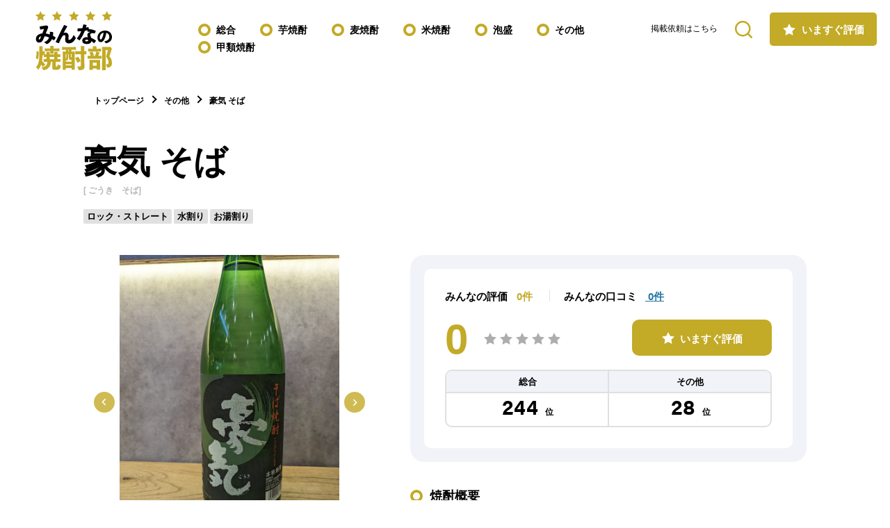

--- FILE ---
content_type: text/html; charset=UTF-8
request_url: https://shochubu.com/osake/%E8%B1%AA%E6%B0%97-%E3%81%9D%E3%81%B0/
body_size: 25195
content:
<!doctype html>
<html lang="ja">
<head>
	<meta charset="UTF-8">
	<meta name="viewport" content="width=device-width, initial-scale=1">
	<link rel="profile" href="https://gmpg.org/xfn/11">

		<script async src="https://pagead2.googlesyndication.com/pagead/js/adsbygoogle.js?client=ca-pub-6121042378700129"
     crossorigin="anonymous"></script>
	<title>豪気 そば &#8211; みんなでつくる焼酎ランキング　みんなの焼酎部</title>
<meta name='robots' content='max-image-preview:large' />
<link rel='dns-prefetch' href='//cdn.jsdelivr.net' />
<link rel='dns-prefetch' href='//use.typekit.net' />
<link rel="alternate" type="application/rss+xml" title="みんなでつくる焼酎ランキング　みんなの焼酎部 &raquo; フィード" href="https://shochubu.com/feed/" />
<link rel="alternate" type="application/rss+xml" title="みんなでつくる焼酎ランキング　みんなの焼酎部 &raquo; コメントフィード" href="https://shochubu.com/comments/feed/" />
<link rel="alternate" type="application/rss+xml" title="みんなでつくる焼酎ランキング　みんなの焼酎部 &raquo; 豪気 そば のコメントのフィード" href="https://shochubu.com/osake/%e8%b1%aa%e6%b0%97-%e3%81%9d%e3%81%b0/feed/" />
<link rel="alternate" title="oEmbed (JSON)" type="application/json+oembed" href="https://shochubu.com/wp-json/oembed/1.0/embed?url=https%3A%2F%2Fshochubu.com%2Fosake%2F%25e8%25b1%25aa%25e6%25b0%2597-%25e3%2581%259d%25e3%2581%25b0%2F" />
<link rel="alternate" title="oEmbed (XML)" type="text/xml+oembed" href="https://shochubu.com/wp-json/oembed/1.0/embed?url=https%3A%2F%2Fshochubu.com%2Fosake%2F%25e8%25b1%25aa%25e6%25b0%2597-%25e3%2581%259d%25e3%2581%25b0%2F&#038;format=xml" />
<style id='wp-img-auto-sizes-contain-inline-css'>
img:is([sizes=auto i],[sizes^="auto," i]){contain-intrinsic-size:3000px 1500px}
/*# sourceURL=wp-img-auto-sizes-contain-inline-css */
</style>
<style id='wp-emoji-styles-inline-css'>

	img.wp-smiley, img.emoji {
		display: inline !important;
		border: none !important;
		box-shadow: none !important;
		height: 1em !important;
		width: 1em !important;
		margin: 0 0.07em !important;
		vertical-align: -0.1em !important;
		background: none !important;
		padding: 0 !important;
	}
/*# sourceURL=wp-emoji-styles-inline-css */
</style>
<link rel='stylesheet' id='wp-block-library-css' href='https://shochubu.com/wp-includes/css/dist/block-library/style.min.css?ver=6.9' media='all' />
<style id='global-styles-inline-css'>
:root{--wp--preset--aspect-ratio--square: 1;--wp--preset--aspect-ratio--4-3: 4/3;--wp--preset--aspect-ratio--3-4: 3/4;--wp--preset--aspect-ratio--3-2: 3/2;--wp--preset--aspect-ratio--2-3: 2/3;--wp--preset--aspect-ratio--16-9: 16/9;--wp--preset--aspect-ratio--9-16: 9/16;--wp--preset--color--black: #000000;--wp--preset--color--cyan-bluish-gray: #abb8c3;--wp--preset--color--white: #ffffff;--wp--preset--color--pale-pink: #f78da7;--wp--preset--color--vivid-red: #cf2e2e;--wp--preset--color--luminous-vivid-orange: #ff6900;--wp--preset--color--luminous-vivid-amber: #fcb900;--wp--preset--color--light-green-cyan: #7bdcb5;--wp--preset--color--vivid-green-cyan: #00d084;--wp--preset--color--pale-cyan-blue: #8ed1fc;--wp--preset--color--vivid-cyan-blue: #0693e3;--wp--preset--color--vivid-purple: #9b51e0;--wp--preset--gradient--vivid-cyan-blue-to-vivid-purple: linear-gradient(135deg,rgb(6,147,227) 0%,rgb(155,81,224) 100%);--wp--preset--gradient--light-green-cyan-to-vivid-green-cyan: linear-gradient(135deg,rgb(122,220,180) 0%,rgb(0,208,130) 100%);--wp--preset--gradient--luminous-vivid-amber-to-luminous-vivid-orange: linear-gradient(135deg,rgb(252,185,0) 0%,rgb(255,105,0) 100%);--wp--preset--gradient--luminous-vivid-orange-to-vivid-red: linear-gradient(135deg,rgb(255,105,0) 0%,rgb(207,46,46) 100%);--wp--preset--gradient--very-light-gray-to-cyan-bluish-gray: linear-gradient(135deg,rgb(238,238,238) 0%,rgb(169,184,195) 100%);--wp--preset--gradient--cool-to-warm-spectrum: linear-gradient(135deg,rgb(74,234,220) 0%,rgb(151,120,209) 20%,rgb(207,42,186) 40%,rgb(238,44,130) 60%,rgb(251,105,98) 80%,rgb(254,248,76) 100%);--wp--preset--gradient--blush-light-purple: linear-gradient(135deg,rgb(255,206,236) 0%,rgb(152,150,240) 100%);--wp--preset--gradient--blush-bordeaux: linear-gradient(135deg,rgb(254,205,165) 0%,rgb(254,45,45) 50%,rgb(107,0,62) 100%);--wp--preset--gradient--luminous-dusk: linear-gradient(135deg,rgb(255,203,112) 0%,rgb(199,81,192) 50%,rgb(65,88,208) 100%);--wp--preset--gradient--pale-ocean: linear-gradient(135deg,rgb(255,245,203) 0%,rgb(182,227,212) 50%,rgb(51,167,181) 100%);--wp--preset--gradient--electric-grass: linear-gradient(135deg,rgb(202,248,128) 0%,rgb(113,206,126) 100%);--wp--preset--gradient--midnight: linear-gradient(135deg,rgb(2,3,129) 0%,rgb(40,116,252) 100%);--wp--preset--font-size--small: 13px;--wp--preset--font-size--medium: 20px;--wp--preset--font-size--large: 36px;--wp--preset--font-size--x-large: 42px;--wp--preset--spacing--20: 0.44rem;--wp--preset--spacing--30: 0.67rem;--wp--preset--spacing--40: 1rem;--wp--preset--spacing--50: 1.5rem;--wp--preset--spacing--60: 2.25rem;--wp--preset--spacing--70: 3.38rem;--wp--preset--spacing--80: 5.06rem;--wp--preset--shadow--natural: 6px 6px 9px rgba(0, 0, 0, 0.2);--wp--preset--shadow--deep: 12px 12px 50px rgba(0, 0, 0, 0.4);--wp--preset--shadow--sharp: 6px 6px 0px rgba(0, 0, 0, 0.2);--wp--preset--shadow--outlined: 6px 6px 0px -3px rgb(255, 255, 255), 6px 6px rgb(0, 0, 0);--wp--preset--shadow--crisp: 6px 6px 0px rgb(0, 0, 0);}:where(.is-layout-flex){gap: 0.5em;}:where(.is-layout-grid){gap: 0.5em;}body .is-layout-flex{display: flex;}.is-layout-flex{flex-wrap: wrap;align-items: center;}.is-layout-flex > :is(*, div){margin: 0;}body .is-layout-grid{display: grid;}.is-layout-grid > :is(*, div){margin: 0;}:where(.wp-block-columns.is-layout-flex){gap: 2em;}:where(.wp-block-columns.is-layout-grid){gap: 2em;}:where(.wp-block-post-template.is-layout-flex){gap: 1.25em;}:where(.wp-block-post-template.is-layout-grid){gap: 1.25em;}.has-black-color{color: var(--wp--preset--color--black) !important;}.has-cyan-bluish-gray-color{color: var(--wp--preset--color--cyan-bluish-gray) !important;}.has-white-color{color: var(--wp--preset--color--white) !important;}.has-pale-pink-color{color: var(--wp--preset--color--pale-pink) !important;}.has-vivid-red-color{color: var(--wp--preset--color--vivid-red) !important;}.has-luminous-vivid-orange-color{color: var(--wp--preset--color--luminous-vivid-orange) !important;}.has-luminous-vivid-amber-color{color: var(--wp--preset--color--luminous-vivid-amber) !important;}.has-light-green-cyan-color{color: var(--wp--preset--color--light-green-cyan) !important;}.has-vivid-green-cyan-color{color: var(--wp--preset--color--vivid-green-cyan) !important;}.has-pale-cyan-blue-color{color: var(--wp--preset--color--pale-cyan-blue) !important;}.has-vivid-cyan-blue-color{color: var(--wp--preset--color--vivid-cyan-blue) !important;}.has-vivid-purple-color{color: var(--wp--preset--color--vivid-purple) !important;}.has-black-background-color{background-color: var(--wp--preset--color--black) !important;}.has-cyan-bluish-gray-background-color{background-color: var(--wp--preset--color--cyan-bluish-gray) !important;}.has-white-background-color{background-color: var(--wp--preset--color--white) !important;}.has-pale-pink-background-color{background-color: var(--wp--preset--color--pale-pink) !important;}.has-vivid-red-background-color{background-color: var(--wp--preset--color--vivid-red) !important;}.has-luminous-vivid-orange-background-color{background-color: var(--wp--preset--color--luminous-vivid-orange) !important;}.has-luminous-vivid-amber-background-color{background-color: var(--wp--preset--color--luminous-vivid-amber) !important;}.has-light-green-cyan-background-color{background-color: var(--wp--preset--color--light-green-cyan) !important;}.has-vivid-green-cyan-background-color{background-color: var(--wp--preset--color--vivid-green-cyan) !important;}.has-pale-cyan-blue-background-color{background-color: var(--wp--preset--color--pale-cyan-blue) !important;}.has-vivid-cyan-blue-background-color{background-color: var(--wp--preset--color--vivid-cyan-blue) !important;}.has-vivid-purple-background-color{background-color: var(--wp--preset--color--vivid-purple) !important;}.has-black-border-color{border-color: var(--wp--preset--color--black) !important;}.has-cyan-bluish-gray-border-color{border-color: var(--wp--preset--color--cyan-bluish-gray) !important;}.has-white-border-color{border-color: var(--wp--preset--color--white) !important;}.has-pale-pink-border-color{border-color: var(--wp--preset--color--pale-pink) !important;}.has-vivid-red-border-color{border-color: var(--wp--preset--color--vivid-red) !important;}.has-luminous-vivid-orange-border-color{border-color: var(--wp--preset--color--luminous-vivid-orange) !important;}.has-luminous-vivid-amber-border-color{border-color: var(--wp--preset--color--luminous-vivid-amber) !important;}.has-light-green-cyan-border-color{border-color: var(--wp--preset--color--light-green-cyan) !important;}.has-vivid-green-cyan-border-color{border-color: var(--wp--preset--color--vivid-green-cyan) !important;}.has-pale-cyan-blue-border-color{border-color: var(--wp--preset--color--pale-cyan-blue) !important;}.has-vivid-cyan-blue-border-color{border-color: var(--wp--preset--color--vivid-cyan-blue) !important;}.has-vivid-purple-border-color{border-color: var(--wp--preset--color--vivid-purple) !important;}.has-vivid-cyan-blue-to-vivid-purple-gradient-background{background: var(--wp--preset--gradient--vivid-cyan-blue-to-vivid-purple) !important;}.has-light-green-cyan-to-vivid-green-cyan-gradient-background{background: var(--wp--preset--gradient--light-green-cyan-to-vivid-green-cyan) !important;}.has-luminous-vivid-amber-to-luminous-vivid-orange-gradient-background{background: var(--wp--preset--gradient--luminous-vivid-amber-to-luminous-vivid-orange) !important;}.has-luminous-vivid-orange-to-vivid-red-gradient-background{background: var(--wp--preset--gradient--luminous-vivid-orange-to-vivid-red) !important;}.has-very-light-gray-to-cyan-bluish-gray-gradient-background{background: var(--wp--preset--gradient--very-light-gray-to-cyan-bluish-gray) !important;}.has-cool-to-warm-spectrum-gradient-background{background: var(--wp--preset--gradient--cool-to-warm-spectrum) !important;}.has-blush-light-purple-gradient-background{background: var(--wp--preset--gradient--blush-light-purple) !important;}.has-blush-bordeaux-gradient-background{background: var(--wp--preset--gradient--blush-bordeaux) !important;}.has-luminous-dusk-gradient-background{background: var(--wp--preset--gradient--luminous-dusk) !important;}.has-pale-ocean-gradient-background{background: var(--wp--preset--gradient--pale-ocean) !important;}.has-electric-grass-gradient-background{background: var(--wp--preset--gradient--electric-grass) !important;}.has-midnight-gradient-background{background: var(--wp--preset--gradient--midnight) !important;}.has-small-font-size{font-size: var(--wp--preset--font-size--small) !important;}.has-medium-font-size{font-size: var(--wp--preset--font-size--medium) !important;}.has-large-font-size{font-size: var(--wp--preset--font-size--large) !important;}.has-x-large-font-size{font-size: var(--wp--preset--font-size--x-large) !important;}
/*# sourceURL=global-styles-inline-css */
</style>

<style id='classic-theme-styles-inline-css'>
/*! This file is auto-generated */
.wp-block-button__link{color:#fff;background-color:#32373c;border-radius:9999px;box-shadow:none;text-decoration:none;padding:calc(.667em + 2px) calc(1.333em + 2px);font-size:1.125em}.wp-block-file__button{background:#32373c;color:#fff;text-decoration:none}
/*# sourceURL=/wp-includes/css/classic-themes.min.css */
</style>
<link rel='stylesheet' id='mip8gmw-css' href='https://use.typekit.net/mip8gmw.css?ver=6.9' media='all' />
<link rel='stylesheet' id='dm-destyle-css' href='https://shochubu.com/wp-content/themes/osakaya/asset/css/destyle.css?ver=6.9' media='all' />
<link rel='stylesheet' id='dm-style-css' href='https://shochubu.com/wp-content/themes/osakaya/asset/css/style.css?ver=6.9' media='all' />
<link rel='stylesheet' id='modaal-css-css' href='https://shochubu.com/wp-content/themes/osakaya/dmassets/css/modaal.min.css?ver=6.9' media='all' />
<link rel='stylesheet' id='select2-css' href='https://cdn.jsdelivr.net/npm/select2@4.1.0-rc.0/dist/css/select2.min.css?ver=6.9' media='all' />
<link rel='stylesheet' id='dmcomments-css-css' href='https://shochubu.com/wp-content/themes/osakaya/dmassets/css/style.css?ver=6.9' media='all' />
<link rel='stylesheet' id='splide-core-css' href='https://shochubu.com/wp-content/themes/osakaya/asset/css/splide-core.min.css?ver=6.9' media='all' />
<script src="https://shochubu.com/wp-includes/js/jquery/jquery.min.js?ver=3.7.1" id="jquery-core-js"></script>
<script src="https://shochubu.com/wp-includes/js/jquery/jquery-migrate.min.js?ver=3.4.1" id="jquery-migrate-js"></script>
<script src="https://shochubu.com/wp-content/themes/osakaya/asset/js/jquery.inview.min.js?ver=6.9" id="dm-inview-js"></script>
<script src="https://shochubu.com/wp-content/themes/osakaya/asset/js/common.js?ver=6.9" id="dm-common-js"></script>
<script src="https://shochubu.com/wp-content/themes/osakaya/dmassets/js/modaal.js?ver=6.9" id="modaal-js-js"></script>
<link rel="https://api.w.org/" href="https://shochubu.com/wp-json/" /><link rel="alternate" title="JSON" type="application/json" href="https://shochubu.com/wp-json/wp/v2/osake/1123" /><link rel="EditURI" type="application/rsd+xml" title="RSD" href="https://shochubu.com/xmlrpc.php?rsd" />
<meta name="generator" content="WordPress 6.9" />
<link rel="canonical" href="https://shochubu.com/osake/%e8%b1%aa%e6%b0%97-%e3%81%9d%e3%81%b0/" />
<link rel='shortlink' href='https://shochubu.com/?p=1123' />

	<!-- Google tag (gtag.js) -->
	<script async src="https://www.googletagmanager.com/gtag/js?id=G-VT8LNN1Z79"></script>
	<script>
	window.dataLayer = window.dataLayer || [];
	function gtag(){dataLayer.push(arguments);}
	gtag('js', new Date());

	gtag('config', 'G-VT8LNN1Z79');
	</script>

	<meta name="google-site-verification" content="EXSaSuGTrJamsadjF3UpdwrbJBPxPg8HR_KOqkjK16I" />

	<link rel="icon" href="https://shochubu.com/wp-content/uploads/2023/03/cropped-favicon-32x32.png" sizes="32x32" />
<link rel="icon" href="https://shochubu.com/wp-content/uploads/2023/03/cropped-favicon-192x192.png" sizes="192x192" />
<link rel="apple-touch-icon" href="https://shochubu.com/wp-content/uploads/2023/03/cropped-favicon-180x180.png" />
<meta name="msapplication-TileImage" content="https://shochubu.com/wp-content/uploads/2023/03/cropped-favicon-270x270.png" />

	<script>
		var THEMES__URL = 'https://shochubu.com/wp-content/themes/osakaya';
		var AJAX__URL = 'https://shochubu.com/wp-admin/admin-ajax.php';
	</script>

</head>

<body id=""  class="wp-singular osake-template-default single single-osake postid-1123 wp-theme-osakaya">
<!-- wrapper -->
<div class="wrapper">

	
<!-- header -->
<header>
	<div class="header_logo">
		<p class="header_logo_txt">みんなでつくる焼酎ランキング</p>
		<p class="header_logo_img">
			<a href="https://shochubu.com">
				<img src="https://shochubu.com/wp-content/themes/osakaya/asset/img/logo.svg" width="167" height="129"
					alt="みんなでつくる焼酎ランキング みんなの焼酎部">
			</a>
		</p>
	</div>
	<div id="menu">
		<div class="menu_btn_sp--search">
			<img src="https://shochubu.com/wp-content/themes/osakaya/dmassets/img/search.svg">
			<div class="osake_search__wapper">
				<select name="osake_search_sp" id="osake_search_sp">
					<option value="https://shochubu.com/osake/%e8%b7%b3%e3%81%ad%e3%82%8b%e4%b8%80%e6%97%a5/" >跳ねる一日</option><option value="https://shochubu.com/osake/%e4%b8%80%e5%b0%9a%e3%80%80%e3%82%b7%e3%83%ab%e3%83%90%e3%83%bc%e6%96%b0%e7%84%bc%e9%85%8e/" >一尚　シルバー新焼酎</option><option value="https://shochubu.com/osake/%e3%81%aa%e3%81%8b%e3%82%80%e3%82%89%e3%80%80%e6%96%b0%e7%84%bc%e9%85%8e2025/" >なかむら　新焼酎2025</option><option value="https://shochubu.com/osake/%e5%b1%b1%e9%9b%80/" >山雀</option><option value="https://shochubu.com/osake/%e8%b5%a4%e5%85%8e%e9%a6%ac%e3%80%80%e6%8a%b9%e8%8c%b6%e4%bd%bf%e7%94%a8/" >赤兎馬　抹茶使用</option><option value="https://shochubu.com/osake/%e6%97%a5%e5%8d%97%e5%a8%98%e3%80%80%e9%bb%92%e9%ba%b9/" >日南娘　黒麹</option><option value="https://shochubu.com/osake/%e8%8b%a5%e6%bd%ae%e3%80%80new-pot2024/" >若潮　new pot2024</option><option value="https://shochubu.com/osake/%e5%b1%b1%e3%81%ad%e3%81%93%e3%80%80%e9%8a%85%e9%87%9c%e8%92%b8%e7%95%99/" >山ねこ　銅釜蒸留</option><option value="https://shochubu.com/osake/%e4%ba%94%e9%83%8e%e3%80%80%e6%96%b0%e7%84%bc%e9%85%8e/" >五郎　新焼酎</option><option value="https://shochubu.com/osake/%e3%90%82%e5%85%ad%e3%80%80%e7%b4%85%e3%81%af%e3%82%8b%e3%81%8b/" >㐂六　紅はるか</option><option value="https://shochubu.com/osake/%e3%82%84%e3%81%8d%e3%81%84%e3%82%82%e9%bb%92%e7%80%ac%e3%80%80%e7%b4%ab%e8%8a%8b/" >やきいも黒瀬　紫芋</option><option value="https://shochubu.com/osake/%e9%b3%a5%e9%a3%bc/" >鳥飼</option><option value="https://shochubu.com/osake/%e3%81%aa%e3%81%8b%e3%82%80%e3%82%89%e3%80%80%e6%96%b0%e7%84%bc%e9%85%8e2024/" >なかむら　新焼酎2024</option><option value="https://shochubu.com/osake/%e6%b8%a6%e8%8a%bd/" >渦芽</option><option value="https://shochubu.com/osake/%e9%b6%b4%e8%a6%8b%e3%80%80%e7%99%bd%e6%bf%81/" >鶴見　白濁</option><option value="https://shochubu.com/osake/%e7%84%bc%e3%81%8d%e3%81%9f%e3%81%a6%e3%80%80%e3%82%84%e3%81%8d%e3%81%84%e3%82%82%e9%bb%92%e7%80%ac/" >焼きたて　やきいも黒瀬</option><option value="https://shochubu.com/osake/%e3%81%9d%e3%81%92%e3%82%93%e3%82%8f%e3%81%91%e3%82%82%e3%82%93/" >そげんわけもん</option><option value="https://shochubu.com/osake/akayane-craft-spirits-%e5%b1%b1%e6%a4%92/" >AKAYANE Craft Spirits 山椒</option><option value="https://shochubu.com/osake/ginger/" >GINGER</option><option value="https://shochubu.com/osake/%e6%97%a5%e5%8d%97%e5%a8%98%e3%80%80%e3%82%b8%e3%83%a7%e3%82%a4%e3%83%9b%e3%83%af%e3%82%a4%e3%83%88%e3%80%80%e9%bb%92%e9%ba%b9/" >日南娘　ジョイホワイト　黒麹</option><option value="https://shochubu.com/osake/%e3%81%84%e3%81%84%e3%81%ad%e3%80%81%e3%81%93%e3%82%93%e7%84%bc%e9%85%8e-%e3%81%aa%e3%82%93%e3%81%a1%e3%82%85%e3%81%86%e3%81%a8/" >いいね、こん焼酎 なんちゅうと</option><option value="https://shochubu.com/osake/%e3%81%82%e3%81%95%e3%81%8e%e3%82%8a%e3%81%ae%e8%8a%b1/" >あさぎりの花</option><option value="https://shochubu.com/osake/%e5%85%ad%e8%a6%b3%e9%9f%b3/" >六観音</option><option value="https://shochubu.com/osake/%e5%ae%9d%e5%b1%b1%e3%80%80%e8%8a%8b%e9%ba%b4%e5%85%a8%e9%87%8f%e3%80%80%e5%ae%8c%e7%86%9f%e8%8a%8b/" >宝山　芋麴全量　完熟芋</option><option value="https://shochubu.com/osake/%e5%b1%b1%e7%8c%bf%e3%80%80%e9%8a%85%e9%87%9c%e8%92%b8%e7%95%99/" >山猿　銅釜蒸留</option><option value="https://shochubu.com/osake/%e9%87%8e%e3%81%86%e3%81%95%e3%81%8e%e3%81%ae%e8%b5%b0%e3%82%8a/" >野うさぎの走り</option><option value="https://shochubu.com/osake/%e4%b8%89%e6%ae%b5%e3%81%98%e3%81%93%e3%81%bf%e3%80%80%e9%95%b7%e6%9c%9f%e7%94%95%e8%b2%af%e8%94%b5%e5%8e%9f%e9%85%92/" >三段じこみ　長期甕貯蔵原酒</option><option value="https://shochubu.com/osake/%e6%97%a5%e5%8d%97%e5%a8%98%e3%80%80%e7%84%a1%e6%bf%be%e9%81%8e/" >日南娘　無濾過</option><option value="https://shochubu.com/osake/sunny-cream/" >sunny cream</option><option value="https://shochubu.com/osake/%e3%90%82%e5%85%ad%e3%80%80%e7%84%a1%e6%bf%be%e9%81%8e/" >㐂六　無濾過</option><option value="https://shochubu.com/osake/%e6%9d%be%e9%9c%b2%e3%80%80colorful/" >松露　Colorful</option><option value="https://shochubu.com/osake/%e5%a4%a9%e7%8b%97%e6%ab%bb%e3%80%80%e6%96%b0%e7%84%bc%e9%85%8e/" >天狗櫻　新焼酎</option><option value="https://shochubu.com/osake/%e3%81%aa%e3%81%8b%e3%82%80%e3%82%89%e3%80%80%e6%96%b0%e7%84%bc%e9%85%8e2023/" >なかむら　新焼酎2023</option><option value="https://shochubu.com/osake/%e8%90%ac%e8%86%b3%e3%80%80%e3%83%8e%e3%83%ad%e3%82%b7/" >萬膳　ノロシ</option><option value="https://shochubu.com/osake/%e8%9b%8d%e7%87%88%e3%80%80%e5%bb%bb/" >蛍燈　廻</option><option value="https://shochubu.com/osake/%e5%8f%8e%e7%a9%ab%e3%81%99%e3%82%8b%e8%80%85%e9%81%94%e3%80%80%e7%99%bd%e9%ba%b4/" >収穫する者達　白麴</option><option value="https://shochubu.com/osake/%e5%8f%8e%e7%a9%ab%e3%81%99%e3%82%8b%e8%80%85%e9%81%94%e3%80%80%e7%99%bd%e9%ba%b9%e5%8e%9f%e9%85%92/" >収穫する者達　白麹原酒</option><option value="https://shochubu.com/osake/%e6%96%b0%e7%84%bc%e9%85%8e%e3%80%80%e8%93%ac%e5%8e%9f-%e7%84%a1%e6%bf%be%e9%81%8e/" >新焼酎　蓬原 無濾過</option><option value="https://shochubu.com/osake/%e5%b1%b1%e3%81%ad%e3%81%93%e3%80%80%e8%87%aa%e7%84%b6%e7%99%ba%e9%85%b5/" >山ねこ　自然発酵</option><option value="https://shochubu.com/osake/%e4%bc%8a%e5%8b%a2%e5%90%89%e3%81%a9%e3%82%93%e3%80%80%e6%96%b0%e9%85%92/" >伊勢吉どん　新酒</option><option value="https://shochubu.com/osake/%e3%82%84%e3%81%8d%e3%81%84%e3%82%82%e9%bb%92%e7%80%ac%e3%80%80%e7%b4%85/" >やきいも黒瀬　紅</option><option value="https://shochubu.com/osake/%e6%b2%b3%e7%ab%a5%e4%b9%9d%e5%8d%83%e9%98%b2%e3%80%80%e3%81%b5%e3%81%8f%e3%81%8a%e3%81%8b%e3%81%ae%e3%81%93%e3%82%81/" >河童九千防　ふくおかのこめ</option><option value="https://shochubu.com/osake/%e8%8a%b3%e9%86%87%e7%ab%83%e7%8c%ab/" >芳醇竃猫</option><option value="https://shochubu.com/osake/sweet-monster/" >SWEET MONSTER</option><option value="https://shochubu.com/osake/%e6%ad%a9%e3%81%8f%e4%b8%80%e6%97%a5/" >歩く一日</option><option value="https://shochubu.com/osake/glow-ep06/" >GLOW EP06</option><option value="https://shochubu.com/osake/%e3%81%a4%e3%82%8b%e3%81%97%e5%85%ab%e5%8d%83%e4%bb%a3%e4%bc%9d-%e3%81%a4%e3%82%8b%e3%81%97%e8%8a%8b%e4%bb%95%e8%be%bc/" >つるし八千代伝 つるし芋仕込</option><option value="https://shochubu.com/osake/crio-%e6%b0%b7%e7%b5%90%e8%8a%8b%e4%bb%95%e8%be%bc/" >Crio 氷結芋仕込</option><option value="https://shochubu.com/osake/%e8%89%b2%e3%81%aa%e3%82%8b%e3%83%a2%e3%83%8e%e3%83%aa%e3%82%b9/" >色なるモノリス</option><option value="https://shochubu.com/osake/%e7%a9%ba%e3%81%aa%e3%82%8b%e3%83%9b%e3%83%ad%e3%83%b3/" >空なるホロン</option><option value="https://shochubu.com/osake/%ef%bc%8binnovative-flare/" >[＋innovative] Flare</option><option value="https://shochubu.com/osake/the-taditional-aqua/" >[the taditional] Aqua</option><option value="https://shochubu.com/osake/%e6%b5%b7%e6%9f%b4/" >海柴</option><option value="https://shochubu.com/osake/mahler/" >Mahler</option><option value="https://shochubu.com/osake/%e5%a4%8f%e3%81%ae%e5%88%a9%e5%85%ab/" >夏の利八</option><option value="https://shochubu.com/osake/%e8%93%ac%e5%8e%9f%e3%80%80%e6%98%8a/" >蓬原　昊</option><option value="https://shochubu.com/osake/%e6%b5%b7%e3%81%8b%e3%82%89%e3%81%ae%e8%b4%88%e3%82%8a%e3%82%82%e3%81%ae%e3%80%80%e5%8e%9f%e9%85%92/" >海からの贈りもの　原酒</option><option value="https://shochubu.com/osake/%e9%87%91%e3%81%ae%e9%9c%b2/" >金の露</option><option value="https://shochubu.com/osake/%e8%90%ac%e5%b9%b4%e3%83%8f%e3%83%ad%e3%82%a6%e3%82%a3%e3%83%b3%e3%82%b9%e3%82%a4%e3%83%bc%e3%83%88/" >萬年ハロウィンスイート</option><option value="https://shochubu.com/osake/%e6%9c%9d%e6%9c%88%e5%a4%9c/" >朝月夜</option><option value="https://shochubu.com/osake/%e6%b1%a0%e3%81%ae%e9%9c%b2-slowly%e3%80%80%e7%99%bd%e3%82%86%e3%81%9f%e3%81%8b/" >池の露 SLOWLY　白ゆたか</option><option value="https://shochubu.com/osake/%e8%94%93%e7%84%a1%e6%ba%90%e6%b0%8f/" >蔓無源氏</option><option value="https://shochubu.com/osake/%e7%88%bd%e3%80%80%e9%a3%ab%e8%82%a5%e6%9d%89/" >爽　飫肥杉</option><option value="https://shochubu.com/osake/%e6%9d%be%e9%9c%b2%e3%80%80%e9%bb%92%e9%ba%b9%e4%bb%95%e8%be%bc%e3%81%bf/" >松露　黒麹仕込み</option><option value="https://shochubu.com/osake/%e8%96%a9%e6%91%a9%e8%8c%b6%e5%b1%8b/" >薩摩茶屋</option><option value="https://shochubu.com/osake/%e3%81%95%e3%81%a4%e3%81%be%e5%af%bf%e3%80%80%e3%80%8c%e6%a1%9c%e3%80%8d/" >さつま寿　「桜」</option><option value="https://shochubu.com/osake/%e4%bd%90%e8%97%a4%e3%80%80%e7%99%bd%e9%ba%b9%e4%bb%95%e8%be%bc/" >佐藤　白麹仕込</option><option value="https://shochubu.com/osake/%e9%bb%84%e5%85%ab%e4%b8%88/" >黄八丈</option><option value="https://shochubu.com/osake/%e8%94%b5%e3%81%ae%e5%b8%ab%e9%ad%82%e3%80%80the-orange/" >蔵の師魂　The Orange</option><option value="https://shochubu.com/osake/%e5%b3%b6%e3%81%ae%e8%8f%af/" >島の華</option><option value="https://shochubu.com/osake/%e8%ab%8b%e7%a6%8f%e3%80%80vintage/" >請福　VINTAGE</option><option value="https://shochubu.com/osake/%e5%85%ab%e5%b9%a1%e3%82%8d%e3%81%8b%e3%81%9b%e3%81%9a/" >八幡ろかせず</option><option value="https://shochubu.com/osake/%e5%85%ad%e4%bb%a3%e7%9b%ae%e7%99%be%e5%90%88/" >六代目百合</option><option value="https://shochubu.com/osake/%e6%96%b0%e9%85%92%e5%88%a9%e5%85%ab%e3%80%80%e3%82%8d%e9%81%8e%e4%bb%95%e7%ab%8b%e3%81%a6%e3%80%80%e3%82%b8%e3%83%a7%e3%82%a4%e3%83%9b%e3%83%af%e3%82%a4%e3%83%88/" >新酒利八　ろ過仕立て　ジョイホワイト</option><option value="https://shochubu.com/osake/%e5%b9%b2%e6%94%af%e7%84%bc%e9%85%8e%e3%80%80%e7%99%b8%e5%8d%af/" >干支焼酎　癸卯</option><option value="https://shochubu.com/osake/%e3%81%a8%e3%81%a3%e3%81%b1%e3%81%84/" >とっぱい</option><option value="https://shochubu.com/osake/%e9%95%b7%e9%9b%b2%e3%80%80%e5%b1%b1%e7%94%b0%e5%b7%9d/" >長雲　山田川</option><option value="https://shochubu.com/osake/%e6%ad%a6%e8%80%85%e8%bf%94%e3%81%97/" >武者返し</option><option value="https://shochubu.com/osake/%e9%be%8d%e5%ae%ae/" >龍宮</option><option value="https://shochubu.com/osake/%e9%be%8d%e5%ae%ae%e3%80%80%e7%99%bd%e9%ba%b9-%e8%a9%a6%e9%a8%93%e9%86%b8%e9%80%a0/" >龍宮　白麹 試験醸造</option><option value="https://shochubu.com/osake/%e3%81%9f%e3%81%8b%e3%81%9f%e3%82%8d%e3%81%86/" >たかたろう</option><option value="https://shochubu.com/osake/%e9%9d%92%e4%b8%80%e9%ab%aa/" >青一髪</option><option value="https://shochubu.com/osake/%e5%b8%b8%e5%be%b3%e5%b1%8b%e3%80%80%e9%ab%98%e7%b2%be%e7%99%bd/" >常徳屋　高精白</option><option value="https://shochubu.com/osake/%e9%9d%92%e9%b9%bf%e6%af%9b/" >青鹿毛</option><option value="https://shochubu.com/osake/%e6%9d%9c%e8%b0%b7%e3%80%80%e8%8f%af%e3%82%80%e3%81%8e/" >杜谷　華むぎ</option><option value="https://shochubu.com/osake/%e6%98%a5%e9%9b%a8%e3%80%80%e3%82%b0%e3%83%aa%e3%83%bc%e3%83%b3%e3%83%a9%e3%83%99%e3%83%ab/" >春雨　グリーンラベル</option><option value="https://shochubu.com/osake/%e6%9a%96%e6%b5%81/" >暖流</option><option value="https://shochubu.com/osake/%e5%a4%a7%e5%92%8c%e6%a1%9c%e3%80%80%e5%8c%a0/" >大和桜　匠</option><option value="https://shochubu.com/osake/%e3%81%b2%e3%81%a8%e3%82%8a%e6%ad%a9%e3%81%8d%e3%80%80%e7%86%9f%e6%88%90%e5%8f%a4%e9%85%92/" >ひとり歩き　熟成古酒</option><option value="https://shochubu.com/osake/%e6%9d%be%e9%9c%b2-colorful/" >松露 Colorful</option><option value="https://shochubu.com/osake/daiyame/" >DAIYAME</option><option value="https://shochubu.com/osake/%e6%b0%b4%e3%81%ae%e6%a3%ae/" >水の森</option><option value="https://shochubu.com/osake/%e9%bb%84%e7%b4%ab%e7%b4%85/" >黄紫紅</option><option value="https://shochubu.com/osake/%e3%81%b2%e3%81%a8%e3%82%8a%e6%ad%a9%e3%81%8d/" >ひとり歩き</option><option value="https://shochubu.com/osake/%e8%96%a9%e6%91%a9%e7%b6%ad%e6%96%b0/" >薩摩維新</option><option value="https://shochubu.com/osake/%e5%b7%9d%e8%b6%8a/" >川越</option><option value="https://shochubu.com/osake/%e9%81%94%e7%a3%a8%e3%80%80%e7%b4%85%e3%81%82%e3%81%9a%e3%81%be/" >達磨　紅あずま</option><option value="https://shochubu.com/osake/kesen-to-haruka/" >Kesen to Haruka</option><option value="https://shochubu.com/osake/%e9%b7%b2%e5%b0%be/" >鷲尾</option><option value="https://shochubu.com/osake/%e5%ae%ae%e3%81%ae%e9%9c%b2%e3%80%80%e3%83%96%e3%83%ab%e3%83%bc%e3%83%9c%e3%83%88%e3%83%ab/" >宮の露　ブルーボトル</option><option value="https://shochubu.com/osake/%e5%a4%a7%e5%92%8c%e6%a1%9c%e3%80%80%e7%b4%85%e8%8a%8b/" >大和桜　紅芋</option><option value="https://shochubu.com/osake/%e9%87%8e%e6%b5%b7%e6%a3%a0/" >野海棠</option><option value="https://shochubu.com/osake/%e5%8d%97%e4%b9%8b%e6%96%b9/" >南之方</option><option value="https://shochubu.com/osake/%e4%bc%9d%e6%89%bf%e3%81%95%e3%81%a4%e3%81%be%e3%81%8a%e3%81%af%e3%82%89-%e3%81%ab%e3%81%94%e3%82%8a/" >伝承さつまおはら にごり</option><option value="https://shochubu.com/osake/%e9%95%b7%e6%9c%9f%e7%86%9f%e6%88%90%e9%bb%92%e9%ba%b9%e8%8a%8b%e7%84%bc%e9%85%8e%e3%80%80%e7%a5%9e%e9%b4%89/" >長期熟成黒麹芋焼酎　神鴉</option><option value="https://shochubu.com/osake/%e9%ba%a6%e5%86%a0-%e6%83%85%e3%81%91%e5%b3%b6/" >麦冠 情け島</option><option value="https://shochubu.com/osake/%e3%82%80%e3%82%8d%e3%81%8b%e5%85%ab%e5%8d%83%e4%bb%a3%e4%bc%9d/" >むろか八千代伝</option><option value="https://shochubu.com/osake/%e5%a4%a9%e7%8b%97%e6%ab%bb/" >天狗櫻</option><option value="https://shochubu.com/osake/yamadaichi-%e3%83%a4%e3%83%9e%e3%83%80%e3%82%a4%e3%83%81-classical/" >YAMADAICHI ヤマダイチ Classical</option><option value="https://shochubu.com/osake/%e5%b1%8b%e4%b9%85%e3%81%ae%e7%9f%b3%e6%a5%a0%e8%8a%b1/" >屋久の石楠花</option><option value="https://shochubu.com/osake/%e5%85%ab%e5%b9%a1-%e3%81%8b%e3%82%81%e4%bb%95%e8%be%bc%e3%81%bf/" >八幡 かめ仕込み</option><option value="https://shochubu.com/osake/%e5%b1%8b%e4%b9%85%e5%b3%b6%e3%80%80%e5%a4%a7%e8%87%aa%e7%84%b6%e6%9e%97%e3%80%80%e8%8a%8b/" >屋久島　大自然林　芋</option><option value="https://shochubu.com/osake/nanakubo-blue-%e3%82%b7%e3%83%88%e3%83%a9%e3%82%b9%e3%83%8d%e3%82%aa/" >NANAKUBO Blue シトラスネオ</option><option value="https://shochubu.com/osake/%e5%b8%82%e6%9d%a5%e7%84%bc%e9%85%8e%e3%83%84%e3%83%b3/" >市来焼酎ツン</option><option value="https://shochubu.com/osake/%e7%b4%85%e5%b0%8f%e7%89%a7/" >紅小牧</option><option value="https://shochubu.com/osake/%e5%a4%8f%e3%81%ae%e8%b5%a4%e9%b9%bf%e6%af%9b/" >夏の赤鹿毛</option><option value="https://shochubu.com/osake/%e5%a4%8f%e7%84%bc%e9%85%8e%e3%80%80%e5%85%ab%e9%87%8d%e6%a1%9c/" >夏焼酎　八重桜</option><option value="https://shochubu.com/osake/%e5%b0%8f%e9%b9%bf%e3%80%80%e9%9d%92%e3%81%a8%e3%82%93%e3%81%bc/" >小鹿　青とんぼ</option><option value="https://shochubu.com/osake/%e3%81%a1%e3%82%93%e3%81%90%e3%80%80%e5%a4%8f%e4%b8%8a%e3%80%85/" >ちんぐ　夏上々</option><option value="https://shochubu.com/osake/%e5%a4%8f%e3%81%ae%e5%b0%8f%e7%89%a7/" >夏の小牧</option><option value="https://shochubu.com/osake/%e5%a4%8f%e5%ad%a3%e9%99%90%e5%ae%9a%e3%80%80%e6%9d%be%e9%9c%b2/" >夏季限定　松露</option><option value="https://shochubu.com/osake/%e3%81%b2%e3%82%81%e3%81%82%e3%82%84%e3%81%8b/" >ひめあやか</option><option value="https://shochubu.com/osake/%e6%b6%bc%e9%a2%a8%e5%a4%a7%e6%b5%b7/" >涼風大海</option><option value="https://shochubu.com/osake/%e6%bd%ae%e9%a2%a8%e8%94%b5%e3%80%80%e6%96%b0%e9%85%92/" >潮風蔵　新酒</option><option value="https://shochubu.com/osake/%e3%82%86%e3%81%9f%e3%81%a3%e3%81%a8/" >ゆたっと</option><option value="https://shochubu.com/osake/%e4%ba%94%e5%b3%b6%e7%81%98%e3%80%80%e7%99%bd%e9%ba%b9/" >五島灘　白麹</option><option value="https://shochubu.com/osake/%e8%95%be%e5%8d%83%e6%9c%ac%e6%a1%9c/" >蕾千本桜</option><option value="https://shochubu.com/osake/%e3%81%8c%e3%82%89%e3%82%8b%e3%81%a3%e3%81%a9/" >がらるっど</option><option value="https://shochubu.com/osake/%e6%b1%a0%e3%81%ae%e9%9c%b2/" >池の露</option><option value="https://shochubu.com/osake/%e5%a4%9a%e6%a5%bd%e3%90%82%e3%80%80%e7%84%a1%e6%bf%be%e9%81%8e/" >多楽㐂　無濾過</option><option value="https://shochubu.com/osake/%e5%85%ab%e9%87%8d%e6%a1%9cyaezakura-%e3%83%af%e3%82%a4%e3%83%b3%e9%85%b5%e6%af%8d%e4%bb%95%e8%be%bc/" >八重桜yaezakura ワイン酵母仕込</option><option value="https://shochubu.com/osake/%e9%96%8b%e8%81%9e%e5%b2%b3/" >開聞岳</option><option value="https://shochubu.com/osake/%e5%be%a1%e7%a5%9e%e7%81%ab%e3%81%84%e3%81%ab%e3%81%97%e3%81%88/" >御神火いにしえ</option><option value="https://shochubu.com/osake/%e3%81%95%e3%81%a4%e3%81%be%e5%af%bf%e3%80%80%e6%97%ac%e3%80%80%e6%96%b0%e9%85%92/" >さつま寿　旬　新酒</option><option value="https://shochubu.com/osake/%e5%b1%b1%e3%81%ad%e3%81%93%e3%80%80%e5%b1%b1%e7%94%b0%e9%8c%a6/" >山ねこ　山田錦</option><option value="https://shochubu.com/osake/%e3%83%95%e3%83%a9%e3%83%9f%e3%83%b3%e3%82%b4%e3%82%aa%e3%83%ac%e3%83%b3%e3%82%b8/" >フラミンゴオレンジ</option><option value="https://shochubu.com/osake/%e6%ad%a3%e6%9c%a8/" >正木</option><option value="https://shochubu.com/osake/%e5%91%91%e9%85%94%e6%a5%bd/" >呑酔楽</option><option value="https://shochubu.com/osake/%e4%b8%b8%e8%a5%bf%e3%80%80%e7%b4%85%e8%8a%8b%e7%86%9f%e6%88%90/" >丸西　紅芋熟成</option><option value="https://shochubu.com/osake/%e5%88%a5%e6%92%b0-%e7%ab%83%e7%8c%ab/" >別撰 竃猫</option><option value="https://shochubu.com/osake/%e8%96%a9%e5%b7%9e%e8%b5%a4%e5%85%8e%e9%a6%ac%e3%80%80%e5%a4%8f%e3%83%9c%e3%83%88%e3%83%ab/" >薩州赤兎馬　夏ボトル</option><option value="https://shochubu.com/osake/aloalo/" >ALOALO</option><option value="https://shochubu.com/osake/%e4%b8%80%e5%a3%ba%e6%98%a5/" >一壺春</option><option value="https://shochubu.com/osake/%e3%81%8a%e3%81%b3%e8%92%b8%e7%95%99%e5%b1%8b-%e3%81%82%e3%82%84%e3%81%93%e3%81%be%e3%81%a1-%e5%8e%9f%e9%85%92/" >おび蒸留屋 あやこまち 原酒</option><option value="https://shochubu.com/osake/%e6%b5%b7%e3%81%a8%e9%9c%a7-umitokiri/" >海と霧 UMITOKIRI</option><option value="https://shochubu.com/osake/%e3%81%98%e3%82%83%e3%81%8c%e3%81%84%e3%82%82%e7%84%bc%e9%85%8e-hinohara/" >じゃがいも焼酎 HINOHARA</option><option value="https://shochubu.com/osake/%e9%87%91%e5%b3%b0-%e7%b4%85%e3%81%af%e3%82%8b%e3%81%8b/" >金峰 紅はるか</option><option value="https://shochubu.com/osake/%e9%9d%92%e9%85%8e/" >青酎</option><option value="https://shochubu.com/osake/%e8%90%ac%e8%86%b3%e5%ba%b5-%e3%83%8b%e3%82%b7%e3%82%ad/" >萬膳庵 ニシキ</option><option value="https://shochubu.com/osake/%e7%be%8e%e3%81%97%e3%81%8d%e5%8f%a4%e9%87%8c%e3%80%8030%e5%ba%a6/" >美しき古里　30度</option><option value="https://shochubu.com/osake/%e3%81%98%e3%82%83%e3%81%8c%e3%81%84%e3%82%82%e7%84%bc%e9%85%8e-moto/" >じゃがいも焼酎 MOTO</option><option value="https://shochubu.com/osake/%e7%be%8e%e3%81%97%e3%81%8d%e5%8f%a4%e9%87%8c-%e7%86%9f%e6%88%90%e5%8f%a4%e9%85%92/" >美しき古里 熟成古酒</option><option value="https://shochubu.com/osake/%e6%b1%a0%e3%81%ae%e9%9c%b2-%e5%8f%a4%e9%85%92-kanpai-amakusa/" >池の露 古酒 KANPAI AMAKUSA</option><option value="https://shochubu.com/osake/%e9%a7%92/" >駒</option><option value="https://shochubu.com/osake/%e8%92%b8%e7%95%99%e3%81%97%e3%81%9f%e3%81%a6-%e6%9d%9c%e6%b0%8f%e6%bd%a4%e5%b9%b3-%e6%89%8b%e9%80%a0%e3%82%8a/" >蒸留したて 杜氏潤平 手造り</option><option value="https://shochubu.com/osake/%e8%90%ac%e5%ba%a7-3%e5%b9%b4%e5%8f%a4%e9%85%92/" >萬座 3年古酒</option><option value="https://shochubu.com/osake/%e6%a0%83%e6%a0%97%e6%af%9b/" >栃栗毛</option><option value="https://shochubu.com/osake/%e3%81%93%e3%81%93%e3%81%8b%e3%82%89/" >ここから</option><option value="https://shochubu.com/osake/oak-road/" >Oak Road</option><option value="https://shochubu.com/osake/%e5%94%90%e4%bb%81%e5%8e%9f/" >唐仁原</option><option value="https://shochubu.com/osake/%e6%9d%be%e9%9c%b2%e3%80%80genshu-%e5%a4%8f/" >松露　genshu.夏</option><option value="https://shochubu.com/osake/%e6%9c%ac%e5%9e%82/" >本垂</option><option value="https://shochubu.com/osake/%e5%af%bf%e7%a6%8f%e7%b5%b9%e5%ad%90%e3%80%80%e9%bb%92%e3%83%a9%e3%83%99%e3%83%ab/" >寿福絹子　黒ラベル</option><option value="https://shochubu.com/osake/%e9%ba%a6%e9%ba%a6%e3%80%80%e6%97%ad%e8%90%ac%e5%b9%b4%e3%80%80%e7%84%a1%e6%bf%be%e9%81%8e%e6%96%b0%e9%85%92/" >麦麦　旭萬年　無濾過新酒</option><option value="https://shochubu.com/osake/%e3%81%84%e3%82%82%e9%ba%b9%e3%80%80%e8%8a%8b/" >いも麹　芋</option><option value="https://shochubu.com/osake/%e8%b6%85%e3%81%ab%e3%81%94%e3%82%8a%e9%ba%a6%e6%b1%81/" >超にごり麦汁</option><option value="https://shochubu.com/osake/%e5%a4%95-seki/" >夕-SEKI-</option><option value="https://shochubu.com/osake/%e5%8d%83%e6%9c%ac%e6%a1%9c/" >千本桜</option><option value="https://shochubu.com/osake/%e3%81%be%e3%83%bc%e3%82%89%e3%82%93%e8%88%9f/" >まーらん舟</option><option value="https://shochubu.com/osake/%e5%a4%8f%e3%81%ae%e3%81%be%e3%82%93%e3%81%ad%e3%82%93/" >夏のまんねん</option><option value="https://shochubu.com/osake/%e6%96%b0%e7%84%bc%e9%85%8e-%e8%90%8c%e6%9c%88/" >新焼酎 萌月</option><option value="https://shochubu.com/osake/%e4%bd%90%e8%97%a4%e3%80%80%e9%bb%92%e9%ba%b9%e4%bb%95%e8%be%bc/" >佐藤　黒麹仕込</option><option value="https://shochubu.com/osake/%e6%a3%ae%e4%bc%8a%e8%94%b5/" >森伊蔵</option><option value="https://shochubu.com/osake/%e6%9d%91%e5%b0%be-%e7%94%95%e5%a3%ba%e4%bb%95%e8%be%bc%e3%81%bf/" >村尾 甕壺仕込み</option><option value="https://shochubu.com/osake/%e7%99%bd%e3%81%8f/" >白く</option><option value="https://shochubu.com/osake/%e7%9f%a5%e8%a6%a7tea%e9%85%8e-%e8%8d%92%e6%bf%be%e9%81%8e/" >知覧Tea酎 荒濾過</option><option value="https://shochubu.com/osake/%e6%9c%ac%e6%a0%bc%e7%84%bc%e9%85%8e%e3%82%80%e3%82%8d%e3%81%8b%e3%80%80%e3%81%97%e3%82%87%e3%81%86%e3%81%a1%e3%82%85%e3%81%86%e3%81%ae%e8%8f%af/" >本格焼酎むろか　しょうちゅうの華</option><option value="https://shochubu.com/osake/%e7%86%9f%e6%9f%bf-2/" >熟柿</option><option value="https://shochubu.com/osake/%e8%92%b8%e7%95%99%e7%9b%b4%e8%a9%b0-%e5%b1%b1%e5%90%b9%e3%81%ae%e9%87%8c/" >蒸留直詰 山吹の里</option><option value="https://shochubu.com/osake/%e3%81%95%e3%81%a4%e3%81%be%e5%9b%bd%e5%88%86-%e5%85%a8%e9%87%8f-%e6%96%b0%e7%84%bc%e9%85%8e/" >さつま国分 全量 新焼酎</option><option value="https://shochubu.com/osake/%e5%a4%a7%e5%92%8c%e6%a1%9c%e3%80%80new-classic-imo-shochu/" >大和桜　new classic imo shochu</option><option value="https://shochubu.com/osake/%e6%9d%be%e9%9c%b2%e3%80%80%e6%96%b0%e3%80%80%e9%bb%92%e9%ba%b9%e9%80%a0%e3%82%8a%e3%81%9f%e3%81%a6/" >松露　新　黒麹造りたて</option><option value="https://shochubu.com/osake/%e5%ae%ae%e4%b9%83%e9%b6%b4/" >宮乃鶴</option><option value="https://shochubu.com/osake/%e6%96%bc%e8%8c%82%e7%99%bb/" >於茂登</option><option value="https://shochubu.com/osake/%e5%b1%b1%e5%8e%9f%e3%81%8f%e3%81%84%e3%81%aa/" >山原くいな</option><option value="https://shochubu.com/osake/%e3%81%be%e3%82%8b%e3%81%9f/" >まるた</option><option value="https://shochubu.com/osake/%e6%99%82%e9%9b%a8/" >時雨</option><option value="https://shochubu.com/osake/%e8%8f%8a%e3%81%ae%e9%9c%b2/" >菊の露</option><option value="https://shochubu.com/osake/%e3%81%a9%e3%81%aa%e3%82%93/" >どなん</option><option value="https://shochubu.com/osake/%e4%b9%85%e7%b1%b3%e5%b3%b6%e3%81%ae%e4%b9%85%e7%b1%b3%e4%bb%99/" >久米島の久米仙</option><option value="https://shochubu.com/osake/%e7%91%9e%e6%b3%89/" >瑞泉</option><option value="https://shochubu.com/osake/%e7%91%9e%e6%b3%89-%e7%86%9f%e6%88%90%e5%8f%a4%e9%85%9243%e5%ba%a6/" >瑞泉 熟成古酒43度</option><option value="https://shochubu.com/osake/%e8%ab%8b%e7%a6%8f-%e7%9b%b4%e7%81%ab%e8%92%b8%e7%95%99/" >請福 直火蒸留</option><option value="https://shochubu.com/osake/%e7%be%8e%e3%81%97%e3%81%8d%e5%8f%a4%e9%87%8c/" >美しき古里</option><option value="https://shochubu.com/osake/%e9%bb%92%e7%9c%9f%e7%8f%a0/" >黒真珠</option><option value="https://shochubu.com/osake/%e3%82%84%e3%81%be%e3%81%8b%e3%82%8f/" >やまかわ</option><option value="https://shochubu.com/osake/%e7%8f%8a%e7%91%9a%e7%a4%81/" >珊瑚礁</option><option value="https://shochubu.com/osake/%e6%ae%8b%e6%b3%a2%e3%83%9b%e3%83%af%e3%82%a4%e3%83%88/" >残波ホワイト</option><option value="https://shochubu.com/osake/%e6%ae%8b%e6%b3%a2%e3%83%96%e3%83%a9%e3%83%83%e3%82%af/" >残波ブラック</option><option value="https://shochubu.com/osake/%e7%90%89%e7%90%83%e7%8e%8b%e6%9c%9d/" >琉球王朝</option><option value="https://shochubu.com/osake/%e3%81%a1%e3%81%88%e3%81%b3%e3%81%98%e3%82%93%e6%9c%ac%e6%a0%bc%e7%84%bc%e9%85%8e/" >ちえびじん本格焼酎</option><option value="https://shochubu.com/osake/sumi-%e7%9c%9f%e6%be%84/" >SUMI 真澄</option><option value="https://shochubu.com/osake/%e5%b1%b1%e7%bf%a1%e7%bf%a0/" >山翡翠</option><option value="https://shochubu.com/osake/%e5%8a%a0%e8%b3%80%e3%81%ae%e9%9c%b2%e3%80%80/" >加賀の露</option><option value="https://shochubu.com/osake/%e6%ad%a6%e5%a3%ab%e8%80%85-%e5%b8%b8%e5%9c%a7/" >武士者 常圧</option><option value="https://shochubu.com/osake/%e6%ad%a6%e5%a3%ab%e8%80%85-%e5%90%9f%e9%86%b8%e5%8f%a4%e9%85%92/" >武士者 吟醸古酒</option><option value="https://shochubu.com/osake/%e3%82%88%e3%82%8d%e3%81%97%e3%81%8f%e5%8d%83%e8%90%ac%e3%81%82%e3%82%8b%e3%81%b9%e3%81%97/" >よろしく千萬あるべし</option><option value="https://shochubu.com/osake/%e6%9c%80%e5%8f%a4%e8%94%b5/" >最古蔵</option><option value="https://shochubu.com/osake/%e3%81%95%e3%81%8f%e3%82%89%e9%ad%af%e5%b1%b1%e3%80%80%e7%b1%b3/" >さくら魯山　米</option><option value="https://shochubu.com/osake/%e8%90%ac%e5%b1%8b%e6%ac%a1%e5%85%b5%e8%a1%9b/" >萬屋次兵衛</option><option value="https://shochubu.com/osake/%e8%b1%aa%e6%b0%97-%e7%b1%b3/" >豪気 米</option><option value="https://shochubu.com/osake/%e8%b1%aa%e6%b0%97-%e3%81%9d%e3%81%b0/" >豪気 そば</option><option value="https://shochubu.com/osake/%e5%90%9f%e9%a6%99%e9%9c%b2/" >吟香露</option><option value="https://shochubu.com/osake/%e7%90%89%e7%90%83%e3%82%af%e3%83%a9%e3%82%b7%e3%83%83%e3%82%af/" >琉球クラシック</option><option value="https://shochubu.com/osake/%e3%81%97%e3%82%89%e3%82%86%e3%82%8a/" >しらゆり</option><option value="https://shochubu.com/osake/%e5%ae%88%e7%a6%ae/" >守禮</option><option value="https://shochubu.com/osake/%e5%85%ab%e9%87%8d%e7%80%ac/" >八重瀬</option><option value="https://shochubu.com/osake/%e5%a4%a9%e5%ad%ab%e5%b2%b3%ef%bc%88%e3%82%a2%e3%83%9e%e3%83%b3%e3%83%87%e3%82%a3%ef%bc%89/" >天孫岳（アマンディ）</option><option value="https://shochubu.com/osake/%e9%95%b7%e9%9b%b2-%ef%bc%8825%e5%ba%a6%ef%bc%89/" >長雲 （25度）</option><option value="https://shochubu.com/osake/%e9%95%b7%e9%9b%b2-%ef%bc%8830%e5%ba%a6%ef%bc%89/" >長雲 （30度）</option><option value="https://shochubu.com/osake/%e9%95%b7%e9%9b%b2-%e4%b8%80%e7%95%aa%e6%a9%8b/" >長雲 一番橋</option><option value="https://shochubu.com/osake/%e5%bc%a5%e7%94%9f-%ef%bc%8825%e5%ba%a6%ef%bc%89/" >弥生 （25度）</option><option value="https://shochubu.com/osake/%e5%bc%a5%e7%94%9f-%ef%bc%8830%e5%ba%a6%ef%bc%89/" >弥生 （30度）</option><option value="https://shochubu.com/osake/%e3%81%be%e3%82%93%e3%81%93%e3%81%84/" >まんこい</option><option value="https://shochubu.com/osake/%e4%b8%89%e4%bb%a3%e3%81%ae%e6%9d%be%ef%bc%88%e6%a0%97%ef%bc%89/" >三代の松（栗）</option><option value="https://shochubu.com/osake/%e6%99%82%e4%bb%a3%e8%94%b5%e5%85%ab%e9%bb%92%e8%b1%86%e7%84%bc%e9%85%8e%ef%bc%88%e9%bb%92%e8%b1%86%ef%bc%89/" >時代蔵八黒豆焼酎（黒豆）</option><option value="https://shochubu.com/osake/%e7%b4%85%e4%b9%99%e5%a5%b3%ef%bc%88%e3%82%b4%e3%83%9e%ef%bc%89/" >紅乙女（ゴマ）</option><option value="https://shochubu.com/osake/%e9%8d%9b%e9%ab%98%e8%ad%9a%ef%bc%88%e3%81%97%e3%81%9d%ef%bc%89/" >鍛高譚（しそ）</option><option value="https://shochubu.com/osake/%e4%ba%80%e3%81%ae%e6%b5%b7%ef%bc%88%e3%81%9d%e3%81%b0%ef%bc%89/" >亀の海（そば）</option><option value="https://shochubu.com/osake/%e6%b3%b0%e5%b9%b3%e8%b8%8a/" >泰平踊</option><option value="https://shochubu.com/osake/%e6%9c%9d%e6%97%a5-%e9%a3%9b%e4%b9%83%e9%be%8d/" >朝日 飛乃龍</option><option value="https://shochubu.com/osake/%e6%9c%9d%e6%97%a5-%e5%a3%b1%e4%b9%83%e9%86%b8/" >朝日 壱乃醸</option><option value="https://shochubu.com/osake/%e3%82%8c%e3%82%93%e3%81%a8/" >れんと</option><option value="https://shochubu.com/osake/%e5%b3%b6%e6%9c%89%e6%b3%8920%e5%ba%a6/" >島有泉20度</option><option value="https://shochubu.com/osake/%e5%b3%b6%e6%9c%89%e6%b3%892%ef%bc%95%e5%ba%a6/" >島有泉25度</option><option value="https://shochubu.com/osake/%e3%81%af%e3%81%aa%e3%81%a8%e3%82%8a/" >はなとり</option><option value="https://shochubu.com/osake/%e8%8a%b1%e6%81%8b%e6%85%95/" >花恋慕</option><option value="https://shochubu.com/osake/%e3%81%88%e3%82%89%e3%81%b6/" >えらぶ</option><option value="https://shochubu.com/osake/%e7%a8%b2%e3%81%ae%e9%9c%b2/" >稲の露</option><option value="https://shochubu.com/osake/%e3%83%ab%e3%83%aa%e3%82%ab%e3%82%b1%e3%82%b9-%e3%83%a9%e3%83%a0/" >ルリカケス ラム</option><option value="https://shochubu.com/osake/%e7%a5%9e%e9%85%92-50%e5%ba%a6/" >神酒 50度</option><option value="https://shochubu.com/osake/%e5%8a%a0%e9%82%a3/" >加那</option><option value="https://shochubu.com/osake/%e4%b8%80%e7%b2%92%e3%81%ae%e9%ba%a6/" >一粒の麦</option><option value="https://shochubu.com/osake/%e6%83%85%e3%81%91%e5%b3%b6/" >情け島</option><option value="https://shochubu.com/osake/%e9%ac%bc%e3%81%94%e3%82%8d%e3%81%97/" >鬼ごろし</option><option value="https://shochubu.com/osake/%e6%b3%b0%e6%98%8e/" >泰明</option><option value="https://shochubu.com/osake/%e7%89%b9%e8%92%b8%e6%b3%b0%e6%98%8e/" >特蒸泰明</option><option value="https://shochubu.com/osake/%e3%83%88%e3%83%a8%e3%83%8e%e3%82%ab%e3%82%bc/" >トヨノカゼ</option><option value="https://shochubu.com/osake/%e8%87%aa%e7%84%b6%e9%ba%a6/" >自然麦</option><option value="https://shochubu.com/osake/%e3%81%95%e3%81%8f%e3%82%89%e9%ad%af%e5%b1%b1/" >さくら魯山</option><option value="https://shochubu.com/osake/%e5%8d%81%e7%8e%8b/" >十王</option><option value="https://shochubu.com/osake/%e8%b1%aa%e6%b0%97%e3%80%80%e9%ba%a6/" >豪気　麦</option><option value="https://shochubu.com/osake/%e9%ba%a6%e3%81%ae%e3%82%a8%e3%83%bc%e3%82%b9/" >麦のエース</option><option value="https://shochubu.com/osake/%e5%8d%83%e4%ba%80%e5%a5%b3-%e9%ba%a6/" >千亀女 麦</option><option value="https://shochubu.com/osake/%e5%a3%b1%e5%b2%90%e3%82%b9%e3%83%bc%e3%83%91%e3%83%bc%e3%82%b4%e3%83%bc%e3%83%ab%e3%83%89/" >壱岐スーパーゴールド</option><option value="https://shochubu.com/osake/%e6%b2%b3%e7%ab%a5%e4%b9%9d%e5%8d%83%e9%98%b2/" >河童九千防</option><option value="https://shochubu.com/osake/%e6%b2%b3%e7%ab%a5%e4%b9%9d%e5%8d%83%e9%98%b2%e3%80%80%e3%83%b4%e3%82%a3%e3%83%b3%e3%83%86%e3%83%bc%e3%82%b82010-%e9%87%91%e7%ae%94%e5%85%a5/" >河童九千防　ヴィンテージ2010 金箔入</option><option value="https://shochubu.com/osake/%e6%9c%9d%e6%97%a5/" >朝日</option><option value="https://shochubu.com/osake/%e5%a4%a9%e3%81%ae%e5%88%bb%e5%8d%b0-%e7%99%bd%e9%ba%b9/" >天の刻印 白麹</option><option value="https://shochubu.com/osake/%e9%8a%80%e3%81%ae%e6%b0%b4-%e7%99%bd%e9%ba%b9/" >銀の水 白麹</option><option value="https://shochubu.com/osake/%e6%a1%9c%e6%98%8e%e6%97%a5%e9%a6%99%e3%83%91%e3%82%b9%e3%83%88%e3%83%a9%e3%83%bc%e3%83%ac%e2%85%b1/" >桜明日香パストラーレⅡ</option><option value="https://shochubu.com/osake/%e6%a1%9c%e6%98%8e%e6%97%a5%e9%a6%99%e3%82%b7%e3%83%ab%e3%83%90%e3%83%bc/" >桜明日香シルバートップ</option><option value="https://shochubu.com/osake/%e6%a1%9c%e6%98%8e%e6%97%a5%e9%a6%99%e3%83%a9%e3%83%ab%e3%82%b4/" >桜明日香ラルゴ</option><option value="https://shochubu.com/osake/%e4%ba%80%e3%81%ae%e6%b5%b7-%e9%ba%a6/" >亀の海 麦</option><option value="https://shochubu.com/osake/%e3%82%af%e3%83%a9%e3%83%95%e3%83%88%e3%83%9e%e3%83%b3%e5%a4%9a%e7%94%b0-%e3%82%b9%e3%83%91%e3%83%8b%e3%83%83%e3%82%b7%e3%83%a5%e3%82%aa%e3%83%ac%e3%83%b3%e3%82%b8/" >クラフトマン多田 スパニッシュオレンジ</option><option value="https://shochubu.com/osake/%e3%82%af%e3%83%a9%e3%83%95%e3%83%88%e3%83%9e%e3%83%b3%e5%a4%9a%e7%94%b0-%e3%82%ad%e3%83%a3%e3%83%b3%e3%83%86%e3%82%a3%e3%83%96%e3%83%a9%e3%82%a6%e3%83%b3/" >クラフトマン多田 キャンティブラウン</option><option value="https://shochubu.com/osake/%e3%82%af%e3%83%a9%e3%83%95%e3%83%88%e3%83%9e%e3%83%b3%e5%a4%9a%e7%94%b0-%e3%82%b9%e3%83%aa%e3%83%bc%e3%83%96%e3%82%aa%e3%83%96%e3%82%b6%e3%83%a0%e3%83%bc%e3%83%b3%e6%9d%89/" >クラフトマン多田 スリープオブザムーン杉</option><option value="https://shochubu.com/osake/%e3%82%af%e3%83%a9%e3%83%95%e3%83%88%e3%83%9e%e3%83%b3%e5%a4%9a%e7%94%b0-%e3%82%b9%e3%83%91%e3%83%8b%e3%83%83%e3%82%b7%e3%83%a5%e3%82%aa%e3%83%ac%e3%83%b3%e3%82%b8limited-edition/" >クラフトマン多田 スパニッシュオレンジLimited Edition</option><option value="https://shochubu.com/osake/%e3%82%af%e3%83%a9%e3%83%95%e3%83%88%e3%83%9e%e3%83%b3%e5%a4%9a%e7%94%b0-%e3%82%b9%e3%83%91%e3%83%8b%e3%83%83%e3%82%b7%e3%83%a5%e3%82%aa%e3%83%ac%e3%83%b3%e3%82%b82102/" >クラフトマン多田 スパニッシュオレンジ2101</option><option value="https://shochubu.com/osake/%e3%81%9d%e3%81%ae%e5%90%8d%e3%81%af%e7%94%91%e5%b7%9e%e5%8e%9f%e9%85%92%e3%80%80%e9%bb%92%e7%ba%8f/" >その名は甑州原酒　黒纏</option><option value="https://shochubu.com/osake/%e3%81%9d%e3%81%ae%e5%90%8d%e3%81%af%e7%94%91%e5%b7%9e%e5%8e%9f%e9%85%92%e3%80%80%e7%99%bd%e7%ba%8f/" >その名は甑州原酒　白纏</option><option value="https://shochubu.com/osake/%e5%8d%83%e4%ba%80%e5%a5%b3/" >千亀女</option><option value="https://shochubu.com/osake/%e5%8d%83%e4%ba%80%e5%a5%b3-%e7%b4%ab%e8%8a%8b%e4%bb%95%e8%be%bc%e3%81%bf/" >千亀女 紫芋仕込み</option><option value="https://shochubu.com/osake/glow-ep05/" >GLOW EP05</option><option value="https://shochubu.com/osake/%e4%b8%89%e6%ae%b5%e4%bb%95%e8%be%bc%e3%81%bf/" >三段仕込み</option><option value="https://shochubu.com/osake/%e3%81%8a%e3%81%93%e3%81%92/" >おこげ</option><option value="https://shochubu.com/osake/%e5%86%86%e7%86%9f-%e3%81%8a%e3%81%93%e3%81%92/" >円熟 おこげ</option><option value="https://shochubu.com/osake/%e6%9c%88%e5%bf%83/" >月心</option><option value="https://shochubu.com/osake/%e5%b8%b8%e8%94%b5-%e6%b8%9b%e5%9c%a7%e8%92%b8%e7%95%99/" >常蔵 減圧蒸留</option><option value="https://shochubu.com/osake/%e3%81%bb%e3%81%92%e3%81%bb%e3%81%a3%e3%81%bd/" >ほげほっぽ</option><option value="https://shochubu.com/osake/%e4%b8%ad%e3%80%85/" >中々</option><option value="https://shochubu.com/osake/%e9%99%b6%e9%85%94%e4%b8%ad%e3%80%85/" >陶酔中々</option><option value="https://shochubu.com/osake/%e5%b1%b1%e7%8c%bf/" >山猿</option><option value="https://shochubu.com/osake/%e6%97%a5%e5%8d%97%e5%a8%98%e3%80%8020%e5%ba%a6/" >日南娘　20度</option><option value="https://shochubu.com/osake/%e9%8a%80%e3%81%ae%e6%98%9f/" >銀の星</option><option value="https://shochubu.com/osake/%e8%8a%8b%e3%81%ae%e3%82%a8%e3%83%bc%e3%82%b9/" >芋のエース</option><option value="https://shochubu.com/osake/%e5%85%ab%e5%8d%83%e4%bb%a3%e4%bc%9d-%e7%99%bd%e9%ba%b9/" >八千代伝 白麹</option><option value="https://shochubu.com/osake/%e5%85%ab%e5%8d%83%e4%bb%a3%e4%bc%9d-%e9%bb%92%e9%ba%b9/" >八千代伝 黒麹</option><option value="https://shochubu.com/osake/%e5%85%ab%e5%8d%83%e4%bb%a3%e4%bc%9d-%e5%8f%8e%e7%a9%ab%e3%81%99%e3%82%8b%e8%80%85%e9%81%94/" >八千代伝 収穫する者達</option><option value="https://shochubu.com/osake/%e7%86%9f%e6%9f%bf/" >熟柿</option><option value="https://shochubu.com/osake/%e5%8d%83%e4%bb%a3%e5%90%89/" >千代吉</option><option value="https://shochubu.com/osake/%e9%bb%84%e8%89%b2%e3%81%84%e6%a4%bf/" >黄色い椿</option><option value="https://shochubu.com/osake/%e4%ba%94%e9%83%8e/" >五郎</option><option value="https://shochubu.com/osake/%e3%81%9d%e3%81%ae%e5%90%8d%e3%81%af%e7%94%91%e5%b7%9e/" >その名は甑州</option><option value="https://shochubu.com/osake/%e6%b7%b1%e6%b5%b7%e3%81%86%e3%81%aa%e3%81%8e-%e9%bb%92%e9%ba%b9/" >深海うなぎ 黒麹</option><option value="https://shochubu.com/osake/%e6%b7%b1%e6%b5%b7%e3%81%86%e3%81%aa%e3%81%8e-%e7%b4%85%e8%8a%8b/" >深海うなぎ 紅芋</option><option value="https://shochubu.com/osake/%e4%b8%b8%e8%a5%bf%e5%8f%a4%e9%85%92%e3%80%80gold-label/" >丸西古酒　GOLD LABEL</option><option value="https://shochubu.com/osake/%e3%83%a4%e3%82%ad%e3%82%a4%e3%83%a2-%e3%83%9e%e3%83%ab%e3%83%8b%e3%82%b7%e3%80%80%e3%83%99%e3%83%8b%e3%83%8f%e3%83%ab%e3%82%ab/" >ヤキイモ マルニシ　ベニハルカ</option><option value="https://shochubu.com/osake/%e3%81%be%e3%82%8b%e3%81%ab%e3%81%97%e3%80%80%e5%ad%a4%e9%ab%98%e3%81%ae%e6%9c%88%e8%9b%8d/" >まるにし　孤高の月蛍</option><option value="https://shochubu.com/osake/%e3%81%be%e3%82%8b%e3%81%ab%e3%81%97%e3%80%80%e3%81%ae%e3%82%93%e3%81%b3%e3%82%8a%e8%93%ae%e8%9b%99/" >まるにし　のんびり蓮蛙</option><option value="https://shochubu.com/osake/%e3%81%be%e3%82%8b%e3%81%ab%e3%81%97%e3%80%80gold-label/" >まるにし　GOLD LABEL</option><option value="https://shochubu.com/osake/%e8%90%ac%e8%86%b3/" >萬膳</option><option value="https://shochubu.com/osake/%e8%90%ac%e8%86%b3%e5%ba%b5/" >萬膳庵</option><option value="https://shochubu.com/osake/%e4%b8%89%e5%b2%b3/" >三岳</option><option value="https://shochubu.com/osake/%e6%97%a5%e5%8d%97%e5%a8%98/" >日南娘</option><option value="https://shochubu.com/osake/%e5%b0%8f%e3%81%95%e3%81%aa%e8%94%b5%e3%81%a7/" >小さな蔵で</option><option value="https://shochubu.com/osake/%e5%b0%8f%e3%81%95%e3%81%aa%e8%94%b5%e3%81%a7-%e9%bb%84%e9%ba%b9/" >小さな蔵で 黄麹</option><option value="https://shochubu.com/osake/%e3%82%80%e3%81%8b%e3%81%97%e3%82%80%e3%81%8b%e3%81%97/" >むかしむかし</option><option value="https://shochubu.com/osake/%e7%84%bc%e3%81%8d%e8%8a%8b-%e3%81%a7%e3%81%8b%e3%82%93%e3%81%97%e3%82%87/" >焼き芋 でかんしょ</option><option value="https://shochubu.com/osake/%e5%af%8c%e4%b9%83%e5%ae%9d%e5%b1%b1/" >富乃宝山</option><option value="https://shochubu.com/osake/%e5%90%89%e5%85%86%e5%ae%9d%e5%b1%b1/" >吉兆宝山</option><option value="https://shochubu.com/osake/%e7%99%bd%e5%a4%a9%e5%ae%9d%e5%b1%b1/" >白天宝山</option><option value="https://shochubu.com/osake/%e5%ae%9d%e5%b1%b1-%e8%8a%8b%e9%ba%b9%e5%85%a8%e9%87%8f/" >宝山 芋麹全量</option><option value="https://shochubu.com/osake/%e5%ae%9d%e5%b1%b1-%e7%b6%be%e7%b4%ab%e8%8a%8b%e9%ba%b9%e5%85%a8%e9%87%8f/" >宝山 綾紫芋麹全量</option><option value="https://shochubu.com/osake/%e5%90%89%e5%85%86%e5%ae%9d%e5%b1%b1%e5%88%9d%e8%92%b8%e7%84%a1%e6%bf%be%e9%81%8e/" >吉兆宝山初蒸無濾過</option><option value="https://shochubu.com/osake/%e5%ae%9d%e5%b1%b1%e3%80%80%e8%92%b8%e6%92%b0%e7%b6%be%e7%b4%ab/" >宝山　蒸撰綾紫</option><option value="https://shochubu.com/osake/%e5%ae%9d%e5%b1%b1%e3%80%80%e8%92%b8%e6%92%b0%e7%99%bd%e8%b1%8a/" >宝山　蒸撰白豊</option><option value="https://shochubu.com/osake/%e5%ae%9d%e5%b1%b1%e3%80%80%e8%92%b8%e6%92%b0%e7%8e%89%e8%8c%9c/" >宝山　蒸撰玉茜</option><option value="https://shochubu.com/osake/%e5%ae%9d%e5%b1%b1%e3%80%80%e8%92%b8%e6%92%b0%e7%b4%85%e6%9d%b1/" >宝山　蒸撰紅東</option><option value="https://shochubu.com/osake/%e5%a4%a9%e4%bd%bf%e3%81%ae%e8%aa%98%e6%83%91/" >天使の誘惑</option><option value="https://shochubu.com/osake/%e5%ae%9d%e5%b1%b1%e3%80%80grand-cru-%e9%85%92%e9%85%92%e6%a5%bd%e3%80%85%e3%80%80%e8%b5%a4/" >宝山　Grand Cru 酒酒楽々　赤</option><option value="https://shochubu.com/osake/%e8%b5%a4%e5%85%8e%e9%a6%ac/" >赤兎馬</option><option value="https://shochubu.com/osake/%e7%b4%ab%e3%81%ae%e8%b5%a4%e5%85%8e%e9%a6%ac/" >紫の赤兎馬</option><option value="https://shochubu.com/osake/%e7%95%a6%e9%81%93/" >畦道</option><option value="https://shochubu.com/osake/%e6%97%a5%e5%87%ba%e9%87%8c/" >日出里</option><option value="https://shochubu.com/osake/%e6%a1%9c%e6%98%8e%e6%97%a5%e9%a6%99%e3%83%b4%e3%82%a3%e3%83%b4%e3%82%a1%e3%83%bc%e3%83%81%e3%82%a7/" >桜明日香ヴィヴァーチェ</option><option value="https://shochubu.com/osake/%e4%b8%b8%e8%a5%bf-%e7%99%bd%e9%ba%b9/" >丸西 白麹</option><option value="https://shochubu.com/osake/%e4%b8%b8%e8%a5%bf-%e9%bb%92%e9%ba%b9/" >丸西 黒麹</option><option value="https://shochubu.com/osake/%e4%b8%b8%e8%a5%bf-%e7%b4%85%e8%8a%8b%e3%81%ab%e3%81%94%e3%82%8a/" >丸西 紅芋にごり</option><option value="https://shochubu.com/osake/%e3%81%97%e3%81%be%e3%82%80%e3%82%89%e3%81%95%e3%81%8d/" >しまむらさき</option><option value="https://shochubu.com/osake/%e5%b3%b6%e4%b9%99%e5%a5%b3/" >島乙女</option><option value="https://shochubu.com/osake/%e7%8e%89%e9%9c%b2-%e7%99%bd%e9%ba%b9/" >玉露 白麹</option><option value="https://shochubu.com/osake/%e7%8e%89%e9%9c%b2-%e9%bb%92%e9%ba%b9/" >玉露 黒麹</option><option value="https://shochubu.com/osake/%e7%8e%89%e9%9c%b2-%e7%94%95%e4%bb%95%e8%be%bc/" >玉露 甕仕込</option><option value="https://shochubu.com/osake/%e4%b8%8a%e9%87%8e%e5%8e%9f/" >上野原</option><option value="https://shochubu.com/osake/%e7%8e%89%e9%9c%b2%e7%94%95%e4%bb%99%e4%ba%ba/" >玉露甕仙人</option><option value="https://shochubu.com/osake/%e7%8e%89%e9%9c%b2%e7%94%95%e4%bb%99%e4%ba%ba%e3%83%96%e3%83%ab%e3%83%bc%e3%83%9c%e3%83%88%e3%83%ab/" >玉露甕仙人ブルーボトル</option><option value="https://shochubu.com/osake/%e7%8e%89%e9%9c%b2-%e5%8e%9f%e9%85%92/" >玉露 原酒</option><option value="https://shochubu.com/osake/%e3%81%aa%e3%81%8b%e3%82%80%e3%82%89%e7%a9%a3%e3%80%80%e5%8e%9f%e9%85%92/" >なかむら穣　原酒</option><option value="https://shochubu.com/osake/%e3%81%aa%e3%81%8b%e3%82%80%e3%82%89/" >なかむら</option><option value="https://shochubu.com/osake/%e3%81%aa%e3%81%8b%e3%82%80%e3%82%89%e3%80%80%e6%96%b0%e7%84%bc%e9%85%8e2022/" >なかむら　新焼酎2022</option><option value="https://shochubu.com/osake/%e8%96%a9%e5%b7%9e%e5%ae%9d%e5%b1%b1/" >薩州宝山</option><option value="https://shochubu.com/osake/%e6%99%b4%e8%80%95%e9%9b%a8%e8%aa%ad%e2%85%b9%e2%85%b9/" >晴耕雨読ⅩⅩ</option><option value="https://shochubu.com/osake/%e4%b8%8d%e4%ba%8c%e6%89%8d/" >不二才</option><option value="https://shochubu.com/osake/%e4%b8%8d%e4%ba%8c%e6%89%8d%e3%80%80%e9%85%b7/" >不二才　酷</option><option value="https://shochubu.com/osake/%e7%99%bd%e7%8e%89%e3%81%ae%e9%9c%b2/" >白玉の露</option><option value="https://shochubu.com/osake/%e5%a4%a9%e8%aa%85/" >天誅</option><option value="https://shochubu.com/osake/%e5%85%83%e8%80%81%e9%99%a2/" >元老院</option><option value="https://shochubu.com/osake/%e9%ad%94%e7%8e%8b/" >魔王</option><option value="https://shochubu.com/osake/%e9%a2%a8%e3%81%ae%e7%95%aa%e4%ba%ba/" >風の番人</option><option value="https://shochubu.com/osake/%e3%81%8f%e3%81%98%e3%82%89%e3%81%ae%e3%83%9c%e3%83%88%e3%83%ab-%e7%99%bd%e9%ba%b9/" >くじらのボトル 白麹</option><option value="https://shochubu.com/osake/%e3%81%8f%e3%81%98%e3%82%89%e3%81%ae%e3%83%9c%e3%83%88%e3%83%ab-%e9%bb%92%e9%ba%b9/" >くじらのボトル 黒麹</option><option value="https://shochubu.com/osake/%e3%81%8f%e3%81%98%e3%82%89%e7%b6%be%e7%b4%ab-%e7%99%bd%e9%ba%b9/" >くじら綾紫 白麹</option><option value="https://shochubu.com/osake/%e3%81%8f%e3%81%98%e3%82%89%e7%b6%be%e7%b4%ab-%e9%bb%92%e9%ba%b9/" >くじら綾紫 黒麹</option><option value="https://shochubu.com/osake/%e6%b5%b7/" >海</option><option value="https://shochubu.com/osake/%e6%b5%b7%e3%81%8b%e3%82%89%e3%81%ae%e8%b4%88%e3%82%8a%e7%89%a9/" >海からの贈り物</option><option value="https://shochubu.com/osake/%e3%81%8f%e3%81%98%e3%82%89%e3%81%ae%e3%83%9c%e3%83%88%e3%83%ab%e3%80%80%e6%96%b0%e7%84%bc%e9%85%8e/" >くじらのボトル　新焼酎</option><option value="https://shochubu.com/osake/%e3%81%97%e3%81%be%e5%ae%89%e7%b4%8d/" >しま安納</option><option value="https://shochubu.com/osake/%e7%88%86%e5%bc%be%e3%80%80%e3%83%8f%e3%83%8a%e3%82%bf%e3%83%ac/" >爆弾　ハナタレ</option><option value="https://shochubu.com/osake/%e5%8d%97%e6%b3%89-%e7%99%bd%e9%ba%b9/" >南泉 白麹</option><option value="https://shochubu.com/osake/%e5%8d%97%e6%b3%89-%e9%bb%92%e9%ba%b9/" >南泉 黒麹</option><option value="https://shochubu.com/osake/%e7%8c%ab%e6%b3%89/" >猫泉</option><option value="https://shochubu.com/osake/%e3%82%80%e3%82%89%e3%81%95%e3%81%8d%e6%b5%aa%e6%bc%ab/" >むらさき浪漫</option><option value="https://shochubu.com/osake/%e4%bc%8a%e5%8b%a2%e5%90%89%e3%81%a9%e3%82%93/" >伊勢吉どん</option><option value="https://shochubu.com/osake/%e5%b0%8f%e7%89%a7/" >小牧</option><option value="https://shochubu.com/osake/%e5%b0%8f%e7%89%a7%e3%80%80%e9%b4%a8%e7%a5%9e%e6%a5%bd/" >小牧　鴨神楽</option><option value="https://shochubu.com/osake/%e4%b8%80%e5%b0%9a-%e3%83%96%e3%83%ad%e3%83%b3%e3%82%ba/" >一尚 ブロンズ</option><option value="https://shochubu.com/osake/%e4%b8%80%e5%b0%9a-%e3%82%b7%e3%83%ab%e3%83%90%e3%83%bc/" >一尚 シルバー</option><option value="https://shochubu.com/osake/%e6%ab%bb%e4%ba%95-%e3%81%8a%e3%81%be%e3%81%a1/" >櫻井 おまち</option><option value="https://shochubu.com/osake/%e6%ab%bb%e4%ba%95-%e9%80%a0%e3%82%8a%e9%85%92%e5%b1%8b/" >櫻井 造り酒屋</option><option value="https://shochubu.com/osake/%e6%ab%bb%e4%ba%95-%e9%bb%92%e9%ba%b9/" >櫻井 黒麹</option><option value="https://shochubu.com/osake/%e6%ab%bb%e4%ba%95-%e9%87%91%e5%b3%b0/" >櫻井 金峰</option><option value="https://shochubu.com/osake/%e6%99%b4%e8%80%95%e9%9b%a8%e8%aa%ad-%e7%99%bd%e3%81%93%e3%81%86%e3%81%98/" >晴耕雨読 白こうじ</option><option value="https://shochubu.com/osake/%e9%98%bf%e4%b9%85%e6%a0%b9/" >阿久根</option><option value="https://shochubu.com/osake/%e8%9b%8d%e7%87%88%e3%83%bc%e5%bd%a9%e3%83%bc/" >蛍燈ー彩ー</option><option value="https://shochubu.com/osake/%e7%84%a1%e6%bf%be%e9%81%8e%e4%bb%95%e4%b8%8a%e3%80%80%e9%bb%92%e7%80%ac%e5%ae%89%e5%85%89/" >無濾過仕上　黒瀬安光</option><option value="https://shochubu.com/osake/%e7%94%95%e9%9b%ab/" >甕雫</option><option value="https://shochubu.com/osake/%e7%94%95%e9%9b%ab-%e7%85%8c/" >甕雫 煌</option><option value="https://shochubu.com/osake/%e6%98%8e%e3%82%8b%e3%81%84%e8%be%b2%e6%9d%91/" >明るい農村</option><option value="https://shochubu.com/osake/%e8%b5%a4%e8%8a%8b%e4%bb%95%e8%be%bc%e3%81%bf%e3%80%80%e6%98%8e%e3%82%8b%e3%81%84%e8%be%b2%e6%9d%91/" >赤芋仕込み　明るい農村</option><option value="https://shochubu.com/osake/%e8%be%b2%e5%ae%b6%e3%81%ae%e5%ab%81/" >農家の嫁</option><option value="https://shochubu.com/osake/%e8%be%b2%e5%ae%b6%e3%81%ae%e5%ab%81-%e7%b4%ab%e8%8a%8b/" >農家の嫁 紫芋</option><option value="https://shochubu.com/osake/%e3%81%9f%e3%81%a1%e3%81%b0%e3%81%aa/" >橘</option><option value="https://shochubu.com/osake/%e3%81%9f%e3%81%a1%e3%81%b0%e3%81%aa%e5%8e%9f%e9%85%92/" >たちばな原酒</option><option value="https://shochubu.com/osake/%e3%90%82%e5%85%ad/" >㐂六</option><option value="https://shochubu.com/osake/%e5%a4%a9%e5%b5%90%e5%9d%8a/" >天嵐坊</option><option value="https://shochubu.com/osake/%e8%8f%af%e5%a5%b4-%e7%99%bd%e9%ba%b9/" >華奴 白麹</option><option value="https://shochubu.com/osake/%e8%8f%af%e5%a5%b4-%e9%bb%92%e9%ba%b9/" >華奴 黒麹</option><option value="https://shochubu.com/osake/%e8%8f%af%e5%a5%b4-%e8%92%b8%e7%95%99%e7%9b%b4%e8%a9%b0/" >華奴  蒸留直詰</option><option value="https://shochubu.com/osake/%e6%9d%9c%e3%81%ae%e5%a6%96%e7%b2%be/" >杜の妖精</option><option value="https://shochubu.com/osake/%e4%be%8d%e5%a3%ab%e3%81%ae%e9%96%80/" >侍士の門</option><option value="https://shochubu.com/osake/%e5%b1%b1%e3%81%ad%e3%81%93/" >山ねこ</option><option value="https://shochubu.com/osake/%e8%b5%a4%e6%b1%9f/" >赤江</option><option value="https://shochubu.com/osake/%e8%a3%8f%e8%b5%a4%e6%b1%9f/" >裏赤江</option><option value="https://shochubu.com/osake/%e7%ab%83%e7%8c%ab/" >竃猫</option><option value="https://shochubu.com/osake/%e5%a7%ab%e8%b1%8a%e7%8e%89/" >姫豊玉</option><option value="https://shochubu.com/osake/%e5%b1%b1%e5%90%b9%e3%81%ae%e9%87%8c%e3%80%80%e6%bf%81%ef%bc%88%e7%84%a1%e3%82%8d%e9%81%8e%ef%bc%89/" >山吹の里　濁（無ろ過）</option><option value="https://shochubu.com/osake/%e4%bc%8a%e4%bd%90%e7%be%8e/" >伊佐美</option><option value="https://shochubu.com/osake/%e7%84%a1%e6%bf%be%e9%81%8e%e3%80%80%e3%81%ab%e3%81%94%e3%82%8a%e8%8a%8b/" >無濾過　にごり芋</option><option value="https://shochubu.com/osake/%e3%82%84%e3%81%8d%e3%81%84%e3%82%82%e9%bb%92%e7%80%ac/" >やきいも黒瀬</option><option value="https://shochubu.com/osake/%e7%94%9c/" >甜</option><option value="https://shochubu.com/osake/%e6%9c%88%e3%81%ae%e4%b8%ad/" >月の中</option><option value="https://shochubu.com/osake/%e3%81%8f%e3%82%89%e3%82%89/" >くらら</option><option value="https://shochubu.com/osake/%e5%a6%bb/" >妻</option><option value="https://shochubu.com/osake/%e9%b6%b4%e8%a6%8b/" >鶴見</option><option value="https://shochubu.com/osake/%e3%81%aa%e3%81%84%e3%81%aa/" >ないな</option><option value="https://shochubu.com/osake/%e3%83%8b%e3%82%b3%e3%83%8b%e3%82%b3%e5%a4%aa%e9%83%8e/" >ニコニコ太郎</option>				</select>
			</div>
		</div>
		<div id="menu_btn">
			<a href="#"><span></span><span></span><span></span></a>
		</div>
		<div class="menu_contents_outer">
			<div class="menu_contents">

				<ul id="menu-main-menu" class="gnav"><li id="menu-item-734" class="menu-item menu-item-type-post_type_archive menu-item-object-osake menu-item-734"><a href="https://shochubu.com/osake/">総合</a></li>
<li id="menu-item-739" class="menu-item menu-item-type-taxonomy menu-item-object-osake_category menu-item-739"><a href="https://shochubu.com/osake_category/%e8%8a%8b%e7%84%bc%e9%85%8e/">芋焼酎</a></li>
<li id="menu-item-738" class="menu-item menu-item-type-taxonomy menu-item-object-osake_category menu-item-738"><a href="https://shochubu.com/osake_category/%e9%ba%a6%e7%84%bc%e9%85%8e/">麦焼酎</a></li>
<li id="menu-item-737" class="menu-item menu-item-type-taxonomy menu-item-object-osake_category menu-item-737"><a href="https://shochubu.com/osake_category/%e7%b1%b3%e7%84%bc%e9%85%8e/">米焼酎</a></li>
<li id="menu-item-917" class="menu-item menu-item-type-taxonomy menu-item-object-osake_category menu-item-917"><a href="https://shochubu.com/osake_category/%e6%b3%a1%e7%9b%9b/">泡盛</a></li>
<li id="menu-item-735" class="menu-item menu-item-type-taxonomy menu-item-object-osake_category current-osake-ancestor current-menu-parent current-osake-parent menu-item-735"><a href="https://shochubu.com/osake_category/%e3%81%9d%e3%81%ae%e4%bb%96/">その他</a></li>
<li id="menu-item-736" class="menu-item menu-item-type-taxonomy menu-item-object-osake_category menu-item-736"><a href="https://shochubu.com/osake_category/%e7%94%b2%e9%a1%9e%e7%84%bc%e9%85%8e/">甲類焼酎</a></li>
</ul>
				<div class="menu_btn">
					<p class="menu_btn_txt"><a href="https://shochubu.com/contact">掲載依頼はこちら</a></p>
					<div class="menu_btn--search">
						<img src="https://shochubu.com/wp-content/themes/osakaya/dmassets/img/search.svg">
						<div class="osake_search__wapper">
							<select name="osake_search" id="osake_search">
								<option value="https://shochubu.com/osake/%e8%b7%b3%e3%81%ad%e3%82%8b%e4%b8%80%e6%97%a5/" >跳ねる一日</option><option value="https://shochubu.com/osake/%e4%b8%80%e5%b0%9a%e3%80%80%e3%82%b7%e3%83%ab%e3%83%90%e3%83%bc%e6%96%b0%e7%84%bc%e9%85%8e/" >一尚　シルバー新焼酎</option><option value="https://shochubu.com/osake/%e3%81%aa%e3%81%8b%e3%82%80%e3%82%89%e3%80%80%e6%96%b0%e7%84%bc%e9%85%8e2025/" >なかむら　新焼酎2025</option><option value="https://shochubu.com/osake/%e5%b1%b1%e9%9b%80/" >山雀</option><option value="https://shochubu.com/osake/%e8%b5%a4%e5%85%8e%e9%a6%ac%e3%80%80%e6%8a%b9%e8%8c%b6%e4%bd%bf%e7%94%a8/" >赤兎馬　抹茶使用</option><option value="https://shochubu.com/osake/%e6%97%a5%e5%8d%97%e5%a8%98%e3%80%80%e9%bb%92%e9%ba%b9/" >日南娘　黒麹</option><option value="https://shochubu.com/osake/%e8%8b%a5%e6%bd%ae%e3%80%80new-pot2024/" >若潮　new pot2024</option><option value="https://shochubu.com/osake/%e5%b1%b1%e3%81%ad%e3%81%93%e3%80%80%e9%8a%85%e9%87%9c%e8%92%b8%e7%95%99/" >山ねこ　銅釜蒸留</option><option value="https://shochubu.com/osake/%e4%ba%94%e9%83%8e%e3%80%80%e6%96%b0%e7%84%bc%e9%85%8e/" >五郎　新焼酎</option><option value="https://shochubu.com/osake/%e3%90%82%e5%85%ad%e3%80%80%e7%b4%85%e3%81%af%e3%82%8b%e3%81%8b/" >㐂六　紅はるか</option><option value="https://shochubu.com/osake/%e3%82%84%e3%81%8d%e3%81%84%e3%82%82%e9%bb%92%e7%80%ac%e3%80%80%e7%b4%ab%e8%8a%8b/" >やきいも黒瀬　紫芋</option><option value="https://shochubu.com/osake/%e9%b3%a5%e9%a3%bc/" >鳥飼</option><option value="https://shochubu.com/osake/%e3%81%aa%e3%81%8b%e3%82%80%e3%82%89%e3%80%80%e6%96%b0%e7%84%bc%e9%85%8e2024/" >なかむら　新焼酎2024</option><option value="https://shochubu.com/osake/%e6%b8%a6%e8%8a%bd/" >渦芽</option><option value="https://shochubu.com/osake/%e9%b6%b4%e8%a6%8b%e3%80%80%e7%99%bd%e6%bf%81/" >鶴見　白濁</option><option value="https://shochubu.com/osake/%e7%84%bc%e3%81%8d%e3%81%9f%e3%81%a6%e3%80%80%e3%82%84%e3%81%8d%e3%81%84%e3%82%82%e9%bb%92%e7%80%ac/" >焼きたて　やきいも黒瀬</option><option value="https://shochubu.com/osake/%e3%81%9d%e3%81%92%e3%82%93%e3%82%8f%e3%81%91%e3%82%82%e3%82%93/" >そげんわけもん</option><option value="https://shochubu.com/osake/akayane-craft-spirits-%e5%b1%b1%e6%a4%92/" >AKAYANE Craft Spirits 山椒</option><option value="https://shochubu.com/osake/ginger/" >GINGER</option><option value="https://shochubu.com/osake/%e6%97%a5%e5%8d%97%e5%a8%98%e3%80%80%e3%82%b8%e3%83%a7%e3%82%a4%e3%83%9b%e3%83%af%e3%82%a4%e3%83%88%e3%80%80%e9%bb%92%e9%ba%b9/" >日南娘　ジョイホワイト　黒麹</option><option value="https://shochubu.com/osake/%e3%81%84%e3%81%84%e3%81%ad%e3%80%81%e3%81%93%e3%82%93%e7%84%bc%e9%85%8e-%e3%81%aa%e3%82%93%e3%81%a1%e3%82%85%e3%81%86%e3%81%a8/" >いいね、こん焼酎 なんちゅうと</option><option value="https://shochubu.com/osake/%e3%81%82%e3%81%95%e3%81%8e%e3%82%8a%e3%81%ae%e8%8a%b1/" >あさぎりの花</option><option value="https://shochubu.com/osake/%e5%85%ad%e8%a6%b3%e9%9f%b3/" >六観音</option><option value="https://shochubu.com/osake/%e5%ae%9d%e5%b1%b1%e3%80%80%e8%8a%8b%e9%ba%b4%e5%85%a8%e9%87%8f%e3%80%80%e5%ae%8c%e7%86%9f%e8%8a%8b/" >宝山　芋麴全量　完熟芋</option><option value="https://shochubu.com/osake/%e5%b1%b1%e7%8c%bf%e3%80%80%e9%8a%85%e9%87%9c%e8%92%b8%e7%95%99/" >山猿　銅釜蒸留</option><option value="https://shochubu.com/osake/%e9%87%8e%e3%81%86%e3%81%95%e3%81%8e%e3%81%ae%e8%b5%b0%e3%82%8a/" >野うさぎの走り</option><option value="https://shochubu.com/osake/%e4%b8%89%e6%ae%b5%e3%81%98%e3%81%93%e3%81%bf%e3%80%80%e9%95%b7%e6%9c%9f%e7%94%95%e8%b2%af%e8%94%b5%e5%8e%9f%e9%85%92/" >三段じこみ　長期甕貯蔵原酒</option><option value="https://shochubu.com/osake/%e6%97%a5%e5%8d%97%e5%a8%98%e3%80%80%e7%84%a1%e6%bf%be%e9%81%8e/" >日南娘　無濾過</option><option value="https://shochubu.com/osake/sunny-cream/" >sunny cream</option><option value="https://shochubu.com/osake/%e3%90%82%e5%85%ad%e3%80%80%e7%84%a1%e6%bf%be%e9%81%8e/" >㐂六　無濾過</option><option value="https://shochubu.com/osake/%e6%9d%be%e9%9c%b2%e3%80%80colorful/" >松露　Colorful</option><option value="https://shochubu.com/osake/%e5%a4%a9%e7%8b%97%e6%ab%bb%e3%80%80%e6%96%b0%e7%84%bc%e9%85%8e/" >天狗櫻　新焼酎</option><option value="https://shochubu.com/osake/%e3%81%aa%e3%81%8b%e3%82%80%e3%82%89%e3%80%80%e6%96%b0%e7%84%bc%e9%85%8e2023/" >なかむら　新焼酎2023</option><option value="https://shochubu.com/osake/%e8%90%ac%e8%86%b3%e3%80%80%e3%83%8e%e3%83%ad%e3%82%b7/" >萬膳　ノロシ</option><option value="https://shochubu.com/osake/%e8%9b%8d%e7%87%88%e3%80%80%e5%bb%bb/" >蛍燈　廻</option><option value="https://shochubu.com/osake/%e5%8f%8e%e7%a9%ab%e3%81%99%e3%82%8b%e8%80%85%e9%81%94%e3%80%80%e7%99%bd%e9%ba%b4/" >収穫する者達　白麴</option><option value="https://shochubu.com/osake/%e5%8f%8e%e7%a9%ab%e3%81%99%e3%82%8b%e8%80%85%e9%81%94%e3%80%80%e7%99%bd%e9%ba%b9%e5%8e%9f%e9%85%92/" >収穫する者達　白麹原酒</option><option value="https://shochubu.com/osake/%e6%96%b0%e7%84%bc%e9%85%8e%e3%80%80%e8%93%ac%e5%8e%9f-%e7%84%a1%e6%bf%be%e9%81%8e/" >新焼酎　蓬原 無濾過</option><option value="https://shochubu.com/osake/%e5%b1%b1%e3%81%ad%e3%81%93%e3%80%80%e8%87%aa%e7%84%b6%e7%99%ba%e9%85%b5/" >山ねこ　自然発酵</option><option value="https://shochubu.com/osake/%e4%bc%8a%e5%8b%a2%e5%90%89%e3%81%a9%e3%82%93%e3%80%80%e6%96%b0%e9%85%92/" >伊勢吉どん　新酒</option><option value="https://shochubu.com/osake/%e3%82%84%e3%81%8d%e3%81%84%e3%82%82%e9%bb%92%e7%80%ac%e3%80%80%e7%b4%85/" >やきいも黒瀬　紅</option><option value="https://shochubu.com/osake/%e6%b2%b3%e7%ab%a5%e4%b9%9d%e5%8d%83%e9%98%b2%e3%80%80%e3%81%b5%e3%81%8f%e3%81%8a%e3%81%8b%e3%81%ae%e3%81%93%e3%82%81/" >河童九千防　ふくおかのこめ</option><option value="https://shochubu.com/osake/%e8%8a%b3%e9%86%87%e7%ab%83%e7%8c%ab/" >芳醇竃猫</option><option value="https://shochubu.com/osake/sweet-monster/" >SWEET MONSTER</option><option value="https://shochubu.com/osake/%e6%ad%a9%e3%81%8f%e4%b8%80%e6%97%a5/" >歩く一日</option><option value="https://shochubu.com/osake/glow-ep06/" >GLOW EP06</option><option value="https://shochubu.com/osake/%e3%81%a4%e3%82%8b%e3%81%97%e5%85%ab%e5%8d%83%e4%bb%a3%e4%bc%9d-%e3%81%a4%e3%82%8b%e3%81%97%e8%8a%8b%e4%bb%95%e8%be%bc/" >つるし八千代伝 つるし芋仕込</option><option value="https://shochubu.com/osake/crio-%e6%b0%b7%e7%b5%90%e8%8a%8b%e4%bb%95%e8%be%bc/" >Crio 氷結芋仕込</option><option value="https://shochubu.com/osake/%e8%89%b2%e3%81%aa%e3%82%8b%e3%83%a2%e3%83%8e%e3%83%aa%e3%82%b9/" >色なるモノリス</option><option value="https://shochubu.com/osake/%e7%a9%ba%e3%81%aa%e3%82%8b%e3%83%9b%e3%83%ad%e3%83%b3/" >空なるホロン</option><option value="https://shochubu.com/osake/%ef%bc%8binnovative-flare/" >[＋innovative] Flare</option><option value="https://shochubu.com/osake/the-taditional-aqua/" >[the taditional] Aqua</option><option value="https://shochubu.com/osake/%e6%b5%b7%e6%9f%b4/" >海柴</option><option value="https://shochubu.com/osake/mahler/" >Mahler</option><option value="https://shochubu.com/osake/%e5%a4%8f%e3%81%ae%e5%88%a9%e5%85%ab/" >夏の利八</option><option value="https://shochubu.com/osake/%e8%93%ac%e5%8e%9f%e3%80%80%e6%98%8a/" >蓬原　昊</option><option value="https://shochubu.com/osake/%e6%b5%b7%e3%81%8b%e3%82%89%e3%81%ae%e8%b4%88%e3%82%8a%e3%82%82%e3%81%ae%e3%80%80%e5%8e%9f%e9%85%92/" >海からの贈りもの　原酒</option><option value="https://shochubu.com/osake/%e9%87%91%e3%81%ae%e9%9c%b2/" >金の露</option><option value="https://shochubu.com/osake/%e8%90%ac%e5%b9%b4%e3%83%8f%e3%83%ad%e3%82%a6%e3%82%a3%e3%83%b3%e3%82%b9%e3%82%a4%e3%83%bc%e3%83%88/" >萬年ハロウィンスイート</option><option value="https://shochubu.com/osake/%e6%9c%9d%e6%9c%88%e5%a4%9c/" >朝月夜</option><option value="https://shochubu.com/osake/%e6%b1%a0%e3%81%ae%e9%9c%b2-slowly%e3%80%80%e7%99%bd%e3%82%86%e3%81%9f%e3%81%8b/" >池の露 SLOWLY　白ゆたか</option><option value="https://shochubu.com/osake/%e8%94%93%e7%84%a1%e6%ba%90%e6%b0%8f/" >蔓無源氏</option><option value="https://shochubu.com/osake/%e7%88%bd%e3%80%80%e9%a3%ab%e8%82%a5%e6%9d%89/" >爽　飫肥杉</option><option value="https://shochubu.com/osake/%e6%9d%be%e9%9c%b2%e3%80%80%e9%bb%92%e9%ba%b9%e4%bb%95%e8%be%bc%e3%81%bf/" >松露　黒麹仕込み</option><option value="https://shochubu.com/osake/%e8%96%a9%e6%91%a9%e8%8c%b6%e5%b1%8b/" >薩摩茶屋</option><option value="https://shochubu.com/osake/%e3%81%95%e3%81%a4%e3%81%be%e5%af%bf%e3%80%80%e3%80%8c%e6%a1%9c%e3%80%8d/" >さつま寿　「桜」</option><option value="https://shochubu.com/osake/%e4%bd%90%e8%97%a4%e3%80%80%e7%99%bd%e9%ba%b9%e4%bb%95%e8%be%bc/" >佐藤　白麹仕込</option><option value="https://shochubu.com/osake/%e9%bb%84%e5%85%ab%e4%b8%88/" >黄八丈</option><option value="https://shochubu.com/osake/%e8%94%b5%e3%81%ae%e5%b8%ab%e9%ad%82%e3%80%80the-orange/" >蔵の師魂　The Orange</option><option value="https://shochubu.com/osake/%e5%b3%b6%e3%81%ae%e8%8f%af/" >島の華</option><option value="https://shochubu.com/osake/%e8%ab%8b%e7%a6%8f%e3%80%80vintage/" >請福　VINTAGE</option><option value="https://shochubu.com/osake/%e5%85%ab%e5%b9%a1%e3%82%8d%e3%81%8b%e3%81%9b%e3%81%9a/" >八幡ろかせず</option><option value="https://shochubu.com/osake/%e5%85%ad%e4%bb%a3%e7%9b%ae%e7%99%be%e5%90%88/" >六代目百合</option><option value="https://shochubu.com/osake/%e6%96%b0%e9%85%92%e5%88%a9%e5%85%ab%e3%80%80%e3%82%8d%e9%81%8e%e4%bb%95%e7%ab%8b%e3%81%a6%e3%80%80%e3%82%b8%e3%83%a7%e3%82%a4%e3%83%9b%e3%83%af%e3%82%a4%e3%83%88/" >新酒利八　ろ過仕立て　ジョイホワイト</option><option value="https://shochubu.com/osake/%e5%b9%b2%e6%94%af%e7%84%bc%e9%85%8e%e3%80%80%e7%99%b8%e5%8d%af/" >干支焼酎　癸卯</option><option value="https://shochubu.com/osake/%e3%81%a8%e3%81%a3%e3%81%b1%e3%81%84/" >とっぱい</option><option value="https://shochubu.com/osake/%e9%95%b7%e9%9b%b2%e3%80%80%e5%b1%b1%e7%94%b0%e5%b7%9d/" >長雲　山田川</option><option value="https://shochubu.com/osake/%e6%ad%a6%e8%80%85%e8%bf%94%e3%81%97/" >武者返し</option><option value="https://shochubu.com/osake/%e9%be%8d%e5%ae%ae/" >龍宮</option><option value="https://shochubu.com/osake/%e9%be%8d%e5%ae%ae%e3%80%80%e7%99%bd%e9%ba%b9-%e8%a9%a6%e9%a8%93%e9%86%b8%e9%80%a0/" >龍宮　白麹 試験醸造</option><option value="https://shochubu.com/osake/%e3%81%9f%e3%81%8b%e3%81%9f%e3%82%8d%e3%81%86/" >たかたろう</option><option value="https://shochubu.com/osake/%e9%9d%92%e4%b8%80%e9%ab%aa/" >青一髪</option><option value="https://shochubu.com/osake/%e5%b8%b8%e5%be%b3%e5%b1%8b%e3%80%80%e9%ab%98%e7%b2%be%e7%99%bd/" >常徳屋　高精白</option><option value="https://shochubu.com/osake/%e9%9d%92%e9%b9%bf%e6%af%9b/" >青鹿毛</option><option value="https://shochubu.com/osake/%e6%9d%9c%e8%b0%b7%e3%80%80%e8%8f%af%e3%82%80%e3%81%8e/" >杜谷　華むぎ</option><option value="https://shochubu.com/osake/%e6%98%a5%e9%9b%a8%e3%80%80%e3%82%b0%e3%83%aa%e3%83%bc%e3%83%b3%e3%83%a9%e3%83%99%e3%83%ab/" >春雨　グリーンラベル</option><option value="https://shochubu.com/osake/%e6%9a%96%e6%b5%81/" >暖流</option><option value="https://shochubu.com/osake/%e5%a4%a7%e5%92%8c%e6%a1%9c%e3%80%80%e5%8c%a0/" >大和桜　匠</option><option value="https://shochubu.com/osake/%e3%81%b2%e3%81%a8%e3%82%8a%e6%ad%a9%e3%81%8d%e3%80%80%e7%86%9f%e6%88%90%e5%8f%a4%e9%85%92/" >ひとり歩き　熟成古酒</option><option value="https://shochubu.com/osake/%e6%9d%be%e9%9c%b2-colorful/" >松露 Colorful</option><option value="https://shochubu.com/osake/daiyame/" >DAIYAME</option><option value="https://shochubu.com/osake/%e6%b0%b4%e3%81%ae%e6%a3%ae/" >水の森</option><option value="https://shochubu.com/osake/%e9%bb%84%e7%b4%ab%e7%b4%85/" >黄紫紅</option><option value="https://shochubu.com/osake/%e3%81%b2%e3%81%a8%e3%82%8a%e6%ad%a9%e3%81%8d/" >ひとり歩き</option><option value="https://shochubu.com/osake/%e8%96%a9%e6%91%a9%e7%b6%ad%e6%96%b0/" >薩摩維新</option><option value="https://shochubu.com/osake/%e5%b7%9d%e8%b6%8a/" >川越</option><option value="https://shochubu.com/osake/%e9%81%94%e7%a3%a8%e3%80%80%e7%b4%85%e3%81%82%e3%81%9a%e3%81%be/" >達磨　紅あずま</option><option value="https://shochubu.com/osake/kesen-to-haruka/" >Kesen to Haruka</option><option value="https://shochubu.com/osake/%e9%b7%b2%e5%b0%be/" >鷲尾</option><option value="https://shochubu.com/osake/%e5%ae%ae%e3%81%ae%e9%9c%b2%e3%80%80%e3%83%96%e3%83%ab%e3%83%bc%e3%83%9c%e3%83%88%e3%83%ab/" >宮の露　ブルーボトル</option><option value="https://shochubu.com/osake/%e5%a4%a7%e5%92%8c%e6%a1%9c%e3%80%80%e7%b4%85%e8%8a%8b/" >大和桜　紅芋</option><option value="https://shochubu.com/osake/%e9%87%8e%e6%b5%b7%e6%a3%a0/" >野海棠</option><option value="https://shochubu.com/osake/%e5%8d%97%e4%b9%8b%e6%96%b9/" >南之方</option><option value="https://shochubu.com/osake/%e4%bc%9d%e6%89%bf%e3%81%95%e3%81%a4%e3%81%be%e3%81%8a%e3%81%af%e3%82%89-%e3%81%ab%e3%81%94%e3%82%8a/" >伝承さつまおはら にごり</option><option value="https://shochubu.com/osake/%e9%95%b7%e6%9c%9f%e7%86%9f%e6%88%90%e9%bb%92%e9%ba%b9%e8%8a%8b%e7%84%bc%e9%85%8e%e3%80%80%e7%a5%9e%e9%b4%89/" >長期熟成黒麹芋焼酎　神鴉</option><option value="https://shochubu.com/osake/%e9%ba%a6%e5%86%a0-%e6%83%85%e3%81%91%e5%b3%b6/" >麦冠 情け島</option><option value="https://shochubu.com/osake/%e3%82%80%e3%82%8d%e3%81%8b%e5%85%ab%e5%8d%83%e4%bb%a3%e4%bc%9d/" >むろか八千代伝</option><option value="https://shochubu.com/osake/%e5%a4%a9%e7%8b%97%e6%ab%bb/" >天狗櫻</option><option value="https://shochubu.com/osake/yamadaichi-%e3%83%a4%e3%83%9e%e3%83%80%e3%82%a4%e3%83%81-classical/" >YAMADAICHI ヤマダイチ Classical</option><option value="https://shochubu.com/osake/%e5%b1%8b%e4%b9%85%e3%81%ae%e7%9f%b3%e6%a5%a0%e8%8a%b1/" >屋久の石楠花</option><option value="https://shochubu.com/osake/%e5%85%ab%e5%b9%a1-%e3%81%8b%e3%82%81%e4%bb%95%e8%be%bc%e3%81%bf/" >八幡 かめ仕込み</option><option value="https://shochubu.com/osake/%e5%b1%8b%e4%b9%85%e5%b3%b6%e3%80%80%e5%a4%a7%e8%87%aa%e7%84%b6%e6%9e%97%e3%80%80%e8%8a%8b/" >屋久島　大自然林　芋</option><option value="https://shochubu.com/osake/nanakubo-blue-%e3%82%b7%e3%83%88%e3%83%a9%e3%82%b9%e3%83%8d%e3%82%aa/" >NANAKUBO Blue シトラスネオ</option><option value="https://shochubu.com/osake/%e5%b8%82%e6%9d%a5%e7%84%bc%e9%85%8e%e3%83%84%e3%83%b3/" >市来焼酎ツン</option><option value="https://shochubu.com/osake/%e7%b4%85%e5%b0%8f%e7%89%a7/" >紅小牧</option><option value="https://shochubu.com/osake/%e5%a4%8f%e3%81%ae%e8%b5%a4%e9%b9%bf%e6%af%9b/" >夏の赤鹿毛</option><option value="https://shochubu.com/osake/%e5%a4%8f%e7%84%bc%e9%85%8e%e3%80%80%e5%85%ab%e9%87%8d%e6%a1%9c/" >夏焼酎　八重桜</option><option value="https://shochubu.com/osake/%e5%b0%8f%e9%b9%bf%e3%80%80%e9%9d%92%e3%81%a8%e3%82%93%e3%81%bc/" >小鹿　青とんぼ</option><option value="https://shochubu.com/osake/%e3%81%a1%e3%82%93%e3%81%90%e3%80%80%e5%a4%8f%e4%b8%8a%e3%80%85/" >ちんぐ　夏上々</option><option value="https://shochubu.com/osake/%e5%a4%8f%e3%81%ae%e5%b0%8f%e7%89%a7/" >夏の小牧</option><option value="https://shochubu.com/osake/%e5%a4%8f%e5%ad%a3%e9%99%90%e5%ae%9a%e3%80%80%e6%9d%be%e9%9c%b2/" >夏季限定　松露</option><option value="https://shochubu.com/osake/%e3%81%b2%e3%82%81%e3%81%82%e3%82%84%e3%81%8b/" >ひめあやか</option><option value="https://shochubu.com/osake/%e6%b6%bc%e9%a2%a8%e5%a4%a7%e6%b5%b7/" >涼風大海</option><option value="https://shochubu.com/osake/%e6%bd%ae%e9%a2%a8%e8%94%b5%e3%80%80%e6%96%b0%e9%85%92/" >潮風蔵　新酒</option><option value="https://shochubu.com/osake/%e3%82%86%e3%81%9f%e3%81%a3%e3%81%a8/" >ゆたっと</option><option value="https://shochubu.com/osake/%e4%ba%94%e5%b3%b6%e7%81%98%e3%80%80%e7%99%bd%e9%ba%b9/" >五島灘　白麹</option><option value="https://shochubu.com/osake/%e8%95%be%e5%8d%83%e6%9c%ac%e6%a1%9c/" >蕾千本桜</option><option value="https://shochubu.com/osake/%e3%81%8c%e3%82%89%e3%82%8b%e3%81%a3%e3%81%a9/" >がらるっど</option><option value="https://shochubu.com/osake/%e6%b1%a0%e3%81%ae%e9%9c%b2/" >池の露</option><option value="https://shochubu.com/osake/%e5%a4%9a%e6%a5%bd%e3%90%82%e3%80%80%e7%84%a1%e6%bf%be%e9%81%8e/" >多楽㐂　無濾過</option><option value="https://shochubu.com/osake/%e5%85%ab%e9%87%8d%e6%a1%9cyaezakura-%e3%83%af%e3%82%a4%e3%83%b3%e9%85%b5%e6%af%8d%e4%bb%95%e8%be%bc/" >八重桜yaezakura ワイン酵母仕込</option><option value="https://shochubu.com/osake/%e9%96%8b%e8%81%9e%e5%b2%b3/" >開聞岳</option><option value="https://shochubu.com/osake/%e5%be%a1%e7%a5%9e%e7%81%ab%e3%81%84%e3%81%ab%e3%81%97%e3%81%88/" >御神火いにしえ</option><option value="https://shochubu.com/osake/%e3%81%95%e3%81%a4%e3%81%be%e5%af%bf%e3%80%80%e6%97%ac%e3%80%80%e6%96%b0%e9%85%92/" >さつま寿　旬　新酒</option><option value="https://shochubu.com/osake/%e5%b1%b1%e3%81%ad%e3%81%93%e3%80%80%e5%b1%b1%e7%94%b0%e9%8c%a6/" >山ねこ　山田錦</option><option value="https://shochubu.com/osake/%e3%83%95%e3%83%a9%e3%83%9f%e3%83%b3%e3%82%b4%e3%82%aa%e3%83%ac%e3%83%b3%e3%82%b8/" >フラミンゴオレンジ</option><option value="https://shochubu.com/osake/%e6%ad%a3%e6%9c%a8/" >正木</option><option value="https://shochubu.com/osake/%e5%91%91%e9%85%94%e6%a5%bd/" >呑酔楽</option><option value="https://shochubu.com/osake/%e4%b8%b8%e8%a5%bf%e3%80%80%e7%b4%85%e8%8a%8b%e7%86%9f%e6%88%90/" >丸西　紅芋熟成</option><option value="https://shochubu.com/osake/%e5%88%a5%e6%92%b0-%e7%ab%83%e7%8c%ab/" >別撰 竃猫</option><option value="https://shochubu.com/osake/%e8%96%a9%e5%b7%9e%e8%b5%a4%e5%85%8e%e9%a6%ac%e3%80%80%e5%a4%8f%e3%83%9c%e3%83%88%e3%83%ab/" >薩州赤兎馬　夏ボトル</option><option value="https://shochubu.com/osake/aloalo/" >ALOALO</option><option value="https://shochubu.com/osake/%e4%b8%80%e5%a3%ba%e6%98%a5/" >一壺春</option><option value="https://shochubu.com/osake/%e3%81%8a%e3%81%b3%e8%92%b8%e7%95%99%e5%b1%8b-%e3%81%82%e3%82%84%e3%81%93%e3%81%be%e3%81%a1-%e5%8e%9f%e9%85%92/" >おび蒸留屋 あやこまち 原酒</option><option value="https://shochubu.com/osake/%e6%b5%b7%e3%81%a8%e9%9c%a7-umitokiri/" >海と霧 UMITOKIRI</option><option value="https://shochubu.com/osake/%e3%81%98%e3%82%83%e3%81%8c%e3%81%84%e3%82%82%e7%84%bc%e9%85%8e-hinohara/" >じゃがいも焼酎 HINOHARA</option><option value="https://shochubu.com/osake/%e9%87%91%e5%b3%b0-%e7%b4%85%e3%81%af%e3%82%8b%e3%81%8b/" >金峰 紅はるか</option><option value="https://shochubu.com/osake/%e9%9d%92%e9%85%8e/" >青酎</option><option value="https://shochubu.com/osake/%e8%90%ac%e8%86%b3%e5%ba%b5-%e3%83%8b%e3%82%b7%e3%82%ad/" >萬膳庵 ニシキ</option><option value="https://shochubu.com/osake/%e7%be%8e%e3%81%97%e3%81%8d%e5%8f%a4%e9%87%8c%e3%80%8030%e5%ba%a6/" >美しき古里　30度</option><option value="https://shochubu.com/osake/%e3%81%98%e3%82%83%e3%81%8c%e3%81%84%e3%82%82%e7%84%bc%e9%85%8e-moto/" >じゃがいも焼酎 MOTO</option><option value="https://shochubu.com/osake/%e7%be%8e%e3%81%97%e3%81%8d%e5%8f%a4%e9%87%8c-%e7%86%9f%e6%88%90%e5%8f%a4%e9%85%92/" >美しき古里 熟成古酒</option><option value="https://shochubu.com/osake/%e6%b1%a0%e3%81%ae%e9%9c%b2-%e5%8f%a4%e9%85%92-kanpai-amakusa/" >池の露 古酒 KANPAI AMAKUSA</option><option value="https://shochubu.com/osake/%e9%a7%92/" >駒</option><option value="https://shochubu.com/osake/%e8%92%b8%e7%95%99%e3%81%97%e3%81%9f%e3%81%a6-%e6%9d%9c%e6%b0%8f%e6%bd%a4%e5%b9%b3-%e6%89%8b%e9%80%a0%e3%82%8a/" >蒸留したて 杜氏潤平 手造り</option><option value="https://shochubu.com/osake/%e8%90%ac%e5%ba%a7-3%e5%b9%b4%e5%8f%a4%e9%85%92/" >萬座 3年古酒</option><option value="https://shochubu.com/osake/%e6%a0%83%e6%a0%97%e6%af%9b/" >栃栗毛</option><option value="https://shochubu.com/osake/%e3%81%93%e3%81%93%e3%81%8b%e3%82%89/" >ここから</option><option value="https://shochubu.com/osake/oak-road/" >Oak Road</option><option value="https://shochubu.com/osake/%e5%94%90%e4%bb%81%e5%8e%9f/" >唐仁原</option><option value="https://shochubu.com/osake/%e6%9d%be%e9%9c%b2%e3%80%80genshu-%e5%a4%8f/" >松露　genshu.夏</option><option value="https://shochubu.com/osake/%e6%9c%ac%e5%9e%82/" >本垂</option><option value="https://shochubu.com/osake/%e5%af%bf%e7%a6%8f%e7%b5%b9%e5%ad%90%e3%80%80%e9%bb%92%e3%83%a9%e3%83%99%e3%83%ab/" >寿福絹子　黒ラベル</option><option value="https://shochubu.com/osake/%e9%ba%a6%e9%ba%a6%e3%80%80%e6%97%ad%e8%90%ac%e5%b9%b4%e3%80%80%e7%84%a1%e6%bf%be%e9%81%8e%e6%96%b0%e9%85%92/" >麦麦　旭萬年　無濾過新酒</option><option value="https://shochubu.com/osake/%e3%81%84%e3%82%82%e9%ba%b9%e3%80%80%e8%8a%8b/" >いも麹　芋</option><option value="https://shochubu.com/osake/%e8%b6%85%e3%81%ab%e3%81%94%e3%82%8a%e9%ba%a6%e6%b1%81/" >超にごり麦汁</option><option value="https://shochubu.com/osake/%e5%a4%95-seki/" >夕-SEKI-</option><option value="https://shochubu.com/osake/%e5%8d%83%e6%9c%ac%e6%a1%9c/" >千本桜</option><option value="https://shochubu.com/osake/%e3%81%be%e3%83%bc%e3%82%89%e3%82%93%e8%88%9f/" >まーらん舟</option><option value="https://shochubu.com/osake/%e5%a4%8f%e3%81%ae%e3%81%be%e3%82%93%e3%81%ad%e3%82%93/" >夏のまんねん</option><option value="https://shochubu.com/osake/%e6%96%b0%e7%84%bc%e9%85%8e-%e8%90%8c%e6%9c%88/" >新焼酎 萌月</option><option value="https://shochubu.com/osake/%e4%bd%90%e8%97%a4%e3%80%80%e9%bb%92%e9%ba%b9%e4%bb%95%e8%be%bc/" >佐藤　黒麹仕込</option><option value="https://shochubu.com/osake/%e6%a3%ae%e4%bc%8a%e8%94%b5/" >森伊蔵</option><option value="https://shochubu.com/osake/%e6%9d%91%e5%b0%be-%e7%94%95%e5%a3%ba%e4%bb%95%e8%be%bc%e3%81%bf/" >村尾 甕壺仕込み</option><option value="https://shochubu.com/osake/%e7%99%bd%e3%81%8f/" >白く</option><option value="https://shochubu.com/osake/%e7%9f%a5%e8%a6%a7tea%e9%85%8e-%e8%8d%92%e6%bf%be%e9%81%8e/" >知覧Tea酎 荒濾過</option><option value="https://shochubu.com/osake/%e6%9c%ac%e6%a0%bc%e7%84%bc%e9%85%8e%e3%82%80%e3%82%8d%e3%81%8b%e3%80%80%e3%81%97%e3%82%87%e3%81%86%e3%81%a1%e3%82%85%e3%81%86%e3%81%ae%e8%8f%af/" >本格焼酎むろか　しょうちゅうの華</option><option value="https://shochubu.com/osake/%e7%86%9f%e6%9f%bf-2/" >熟柿</option><option value="https://shochubu.com/osake/%e8%92%b8%e7%95%99%e7%9b%b4%e8%a9%b0-%e5%b1%b1%e5%90%b9%e3%81%ae%e9%87%8c/" >蒸留直詰 山吹の里</option><option value="https://shochubu.com/osake/%e3%81%95%e3%81%a4%e3%81%be%e5%9b%bd%e5%88%86-%e5%85%a8%e9%87%8f-%e6%96%b0%e7%84%bc%e9%85%8e/" >さつま国分 全量 新焼酎</option><option value="https://shochubu.com/osake/%e5%a4%a7%e5%92%8c%e6%a1%9c%e3%80%80new-classic-imo-shochu/" >大和桜　new classic imo shochu</option><option value="https://shochubu.com/osake/%e6%9d%be%e9%9c%b2%e3%80%80%e6%96%b0%e3%80%80%e9%bb%92%e9%ba%b9%e9%80%a0%e3%82%8a%e3%81%9f%e3%81%a6/" >松露　新　黒麹造りたて</option><option value="https://shochubu.com/osake/%e5%ae%ae%e4%b9%83%e9%b6%b4/" >宮乃鶴</option><option value="https://shochubu.com/osake/%e6%96%bc%e8%8c%82%e7%99%bb/" >於茂登</option><option value="https://shochubu.com/osake/%e5%b1%b1%e5%8e%9f%e3%81%8f%e3%81%84%e3%81%aa/" >山原くいな</option><option value="https://shochubu.com/osake/%e3%81%be%e3%82%8b%e3%81%9f/" >まるた</option><option value="https://shochubu.com/osake/%e6%99%82%e9%9b%a8/" >時雨</option><option value="https://shochubu.com/osake/%e8%8f%8a%e3%81%ae%e9%9c%b2/" >菊の露</option><option value="https://shochubu.com/osake/%e3%81%a9%e3%81%aa%e3%82%93/" >どなん</option><option value="https://shochubu.com/osake/%e4%b9%85%e7%b1%b3%e5%b3%b6%e3%81%ae%e4%b9%85%e7%b1%b3%e4%bb%99/" >久米島の久米仙</option><option value="https://shochubu.com/osake/%e7%91%9e%e6%b3%89/" >瑞泉</option><option value="https://shochubu.com/osake/%e7%91%9e%e6%b3%89-%e7%86%9f%e6%88%90%e5%8f%a4%e9%85%9243%e5%ba%a6/" >瑞泉 熟成古酒43度</option><option value="https://shochubu.com/osake/%e8%ab%8b%e7%a6%8f-%e7%9b%b4%e7%81%ab%e8%92%b8%e7%95%99/" >請福 直火蒸留</option><option value="https://shochubu.com/osake/%e7%be%8e%e3%81%97%e3%81%8d%e5%8f%a4%e9%87%8c/" >美しき古里</option><option value="https://shochubu.com/osake/%e9%bb%92%e7%9c%9f%e7%8f%a0/" >黒真珠</option><option value="https://shochubu.com/osake/%e3%82%84%e3%81%be%e3%81%8b%e3%82%8f/" >やまかわ</option><option value="https://shochubu.com/osake/%e7%8f%8a%e7%91%9a%e7%a4%81/" >珊瑚礁</option><option value="https://shochubu.com/osake/%e6%ae%8b%e6%b3%a2%e3%83%9b%e3%83%af%e3%82%a4%e3%83%88/" >残波ホワイト</option><option value="https://shochubu.com/osake/%e6%ae%8b%e6%b3%a2%e3%83%96%e3%83%a9%e3%83%83%e3%82%af/" >残波ブラック</option><option value="https://shochubu.com/osake/%e7%90%89%e7%90%83%e7%8e%8b%e6%9c%9d/" >琉球王朝</option><option value="https://shochubu.com/osake/%e3%81%a1%e3%81%88%e3%81%b3%e3%81%98%e3%82%93%e6%9c%ac%e6%a0%bc%e7%84%bc%e9%85%8e/" >ちえびじん本格焼酎</option><option value="https://shochubu.com/osake/sumi-%e7%9c%9f%e6%be%84/" >SUMI 真澄</option><option value="https://shochubu.com/osake/%e5%b1%b1%e7%bf%a1%e7%bf%a0/" >山翡翠</option><option value="https://shochubu.com/osake/%e5%8a%a0%e8%b3%80%e3%81%ae%e9%9c%b2%e3%80%80/" >加賀の露</option><option value="https://shochubu.com/osake/%e6%ad%a6%e5%a3%ab%e8%80%85-%e5%b8%b8%e5%9c%a7/" >武士者 常圧</option><option value="https://shochubu.com/osake/%e6%ad%a6%e5%a3%ab%e8%80%85-%e5%90%9f%e9%86%b8%e5%8f%a4%e9%85%92/" >武士者 吟醸古酒</option><option value="https://shochubu.com/osake/%e3%82%88%e3%82%8d%e3%81%97%e3%81%8f%e5%8d%83%e8%90%ac%e3%81%82%e3%82%8b%e3%81%b9%e3%81%97/" >よろしく千萬あるべし</option><option value="https://shochubu.com/osake/%e6%9c%80%e5%8f%a4%e8%94%b5/" >最古蔵</option><option value="https://shochubu.com/osake/%e3%81%95%e3%81%8f%e3%82%89%e9%ad%af%e5%b1%b1%e3%80%80%e7%b1%b3/" >さくら魯山　米</option><option value="https://shochubu.com/osake/%e8%90%ac%e5%b1%8b%e6%ac%a1%e5%85%b5%e8%a1%9b/" >萬屋次兵衛</option><option value="https://shochubu.com/osake/%e8%b1%aa%e6%b0%97-%e7%b1%b3/" >豪気 米</option><option value="https://shochubu.com/osake/%e8%b1%aa%e6%b0%97-%e3%81%9d%e3%81%b0/" >豪気 そば</option><option value="https://shochubu.com/osake/%e5%90%9f%e9%a6%99%e9%9c%b2/" >吟香露</option><option value="https://shochubu.com/osake/%e7%90%89%e7%90%83%e3%82%af%e3%83%a9%e3%82%b7%e3%83%83%e3%82%af/" >琉球クラシック</option><option value="https://shochubu.com/osake/%e3%81%97%e3%82%89%e3%82%86%e3%82%8a/" >しらゆり</option><option value="https://shochubu.com/osake/%e5%ae%88%e7%a6%ae/" >守禮</option><option value="https://shochubu.com/osake/%e5%85%ab%e9%87%8d%e7%80%ac/" >八重瀬</option><option value="https://shochubu.com/osake/%e5%a4%a9%e5%ad%ab%e5%b2%b3%ef%bc%88%e3%82%a2%e3%83%9e%e3%83%b3%e3%83%87%e3%82%a3%ef%bc%89/" >天孫岳（アマンディ）</option><option value="https://shochubu.com/osake/%e9%95%b7%e9%9b%b2-%ef%bc%8825%e5%ba%a6%ef%bc%89/" >長雲 （25度）</option><option value="https://shochubu.com/osake/%e9%95%b7%e9%9b%b2-%ef%bc%8830%e5%ba%a6%ef%bc%89/" >長雲 （30度）</option><option value="https://shochubu.com/osake/%e9%95%b7%e9%9b%b2-%e4%b8%80%e7%95%aa%e6%a9%8b/" >長雲 一番橋</option><option value="https://shochubu.com/osake/%e5%bc%a5%e7%94%9f-%ef%bc%8825%e5%ba%a6%ef%bc%89/" >弥生 （25度）</option><option value="https://shochubu.com/osake/%e5%bc%a5%e7%94%9f-%ef%bc%8830%e5%ba%a6%ef%bc%89/" >弥生 （30度）</option><option value="https://shochubu.com/osake/%e3%81%be%e3%82%93%e3%81%93%e3%81%84/" >まんこい</option><option value="https://shochubu.com/osake/%e4%b8%89%e4%bb%a3%e3%81%ae%e6%9d%be%ef%bc%88%e6%a0%97%ef%bc%89/" >三代の松（栗）</option><option value="https://shochubu.com/osake/%e6%99%82%e4%bb%a3%e8%94%b5%e5%85%ab%e9%bb%92%e8%b1%86%e7%84%bc%e9%85%8e%ef%bc%88%e9%bb%92%e8%b1%86%ef%bc%89/" >時代蔵八黒豆焼酎（黒豆）</option><option value="https://shochubu.com/osake/%e7%b4%85%e4%b9%99%e5%a5%b3%ef%bc%88%e3%82%b4%e3%83%9e%ef%bc%89/" >紅乙女（ゴマ）</option><option value="https://shochubu.com/osake/%e9%8d%9b%e9%ab%98%e8%ad%9a%ef%bc%88%e3%81%97%e3%81%9d%ef%bc%89/" >鍛高譚（しそ）</option><option value="https://shochubu.com/osake/%e4%ba%80%e3%81%ae%e6%b5%b7%ef%bc%88%e3%81%9d%e3%81%b0%ef%bc%89/" >亀の海（そば）</option><option value="https://shochubu.com/osake/%e6%b3%b0%e5%b9%b3%e8%b8%8a/" >泰平踊</option><option value="https://shochubu.com/osake/%e6%9c%9d%e6%97%a5-%e9%a3%9b%e4%b9%83%e9%be%8d/" >朝日 飛乃龍</option><option value="https://shochubu.com/osake/%e6%9c%9d%e6%97%a5-%e5%a3%b1%e4%b9%83%e9%86%b8/" >朝日 壱乃醸</option><option value="https://shochubu.com/osake/%e3%82%8c%e3%82%93%e3%81%a8/" >れんと</option><option value="https://shochubu.com/osake/%e5%b3%b6%e6%9c%89%e6%b3%8920%e5%ba%a6/" >島有泉20度</option><option value="https://shochubu.com/osake/%e5%b3%b6%e6%9c%89%e6%b3%892%ef%bc%95%e5%ba%a6/" >島有泉25度</option><option value="https://shochubu.com/osake/%e3%81%af%e3%81%aa%e3%81%a8%e3%82%8a/" >はなとり</option><option value="https://shochubu.com/osake/%e8%8a%b1%e6%81%8b%e6%85%95/" >花恋慕</option><option value="https://shochubu.com/osake/%e3%81%88%e3%82%89%e3%81%b6/" >えらぶ</option><option value="https://shochubu.com/osake/%e7%a8%b2%e3%81%ae%e9%9c%b2/" >稲の露</option><option value="https://shochubu.com/osake/%e3%83%ab%e3%83%aa%e3%82%ab%e3%82%b1%e3%82%b9-%e3%83%a9%e3%83%a0/" >ルリカケス ラム</option><option value="https://shochubu.com/osake/%e7%a5%9e%e9%85%92-50%e5%ba%a6/" >神酒 50度</option><option value="https://shochubu.com/osake/%e5%8a%a0%e9%82%a3/" >加那</option><option value="https://shochubu.com/osake/%e4%b8%80%e7%b2%92%e3%81%ae%e9%ba%a6/" >一粒の麦</option><option value="https://shochubu.com/osake/%e6%83%85%e3%81%91%e5%b3%b6/" >情け島</option><option value="https://shochubu.com/osake/%e9%ac%bc%e3%81%94%e3%82%8d%e3%81%97/" >鬼ごろし</option><option value="https://shochubu.com/osake/%e6%b3%b0%e6%98%8e/" >泰明</option><option value="https://shochubu.com/osake/%e7%89%b9%e8%92%b8%e6%b3%b0%e6%98%8e/" >特蒸泰明</option><option value="https://shochubu.com/osake/%e3%83%88%e3%83%a8%e3%83%8e%e3%82%ab%e3%82%bc/" >トヨノカゼ</option><option value="https://shochubu.com/osake/%e8%87%aa%e7%84%b6%e9%ba%a6/" >自然麦</option><option value="https://shochubu.com/osake/%e3%81%95%e3%81%8f%e3%82%89%e9%ad%af%e5%b1%b1/" >さくら魯山</option><option value="https://shochubu.com/osake/%e5%8d%81%e7%8e%8b/" >十王</option><option value="https://shochubu.com/osake/%e8%b1%aa%e6%b0%97%e3%80%80%e9%ba%a6/" >豪気　麦</option><option value="https://shochubu.com/osake/%e9%ba%a6%e3%81%ae%e3%82%a8%e3%83%bc%e3%82%b9/" >麦のエース</option><option value="https://shochubu.com/osake/%e5%8d%83%e4%ba%80%e5%a5%b3-%e9%ba%a6/" >千亀女 麦</option><option value="https://shochubu.com/osake/%e5%a3%b1%e5%b2%90%e3%82%b9%e3%83%bc%e3%83%91%e3%83%bc%e3%82%b4%e3%83%bc%e3%83%ab%e3%83%89/" >壱岐スーパーゴールド</option><option value="https://shochubu.com/osake/%e6%b2%b3%e7%ab%a5%e4%b9%9d%e5%8d%83%e9%98%b2/" >河童九千防</option><option value="https://shochubu.com/osake/%e6%b2%b3%e7%ab%a5%e4%b9%9d%e5%8d%83%e9%98%b2%e3%80%80%e3%83%b4%e3%82%a3%e3%83%b3%e3%83%86%e3%83%bc%e3%82%b82010-%e9%87%91%e7%ae%94%e5%85%a5/" >河童九千防　ヴィンテージ2010 金箔入</option><option value="https://shochubu.com/osake/%e6%9c%9d%e6%97%a5/" >朝日</option><option value="https://shochubu.com/osake/%e5%a4%a9%e3%81%ae%e5%88%bb%e5%8d%b0-%e7%99%bd%e9%ba%b9/" >天の刻印 白麹</option><option value="https://shochubu.com/osake/%e9%8a%80%e3%81%ae%e6%b0%b4-%e7%99%bd%e9%ba%b9/" >銀の水 白麹</option><option value="https://shochubu.com/osake/%e6%a1%9c%e6%98%8e%e6%97%a5%e9%a6%99%e3%83%91%e3%82%b9%e3%83%88%e3%83%a9%e3%83%bc%e3%83%ac%e2%85%b1/" >桜明日香パストラーレⅡ</option><option value="https://shochubu.com/osake/%e6%a1%9c%e6%98%8e%e6%97%a5%e9%a6%99%e3%82%b7%e3%83%ab%e3%83%90%e3%83%bc/" >桜明日香シルバートップ</option><option value="https://shochubu.com/osake/%e6%a1%9c%e6%98%8e%e6%97%a5%e9%a6%99%e3%83%a9%e3%83%ab%e3%82%b4/" >桜明日香ラルゴ</option><option value="https://shochubu.com/osake/%e4%ba%80%e3%81%ae%e6%b5%b7-%e9%ba%a6/" >亀の海 麦</option><option value="https://shochubu.com/osake/%e3%82%af%e3%83%a9%e3%83%95%e3%83%88%e3%83%9e%e3%83%b3%e5%a4%9a%e7%94%b0-%e3%82%b9%e3%83%91%e3%83%8b%e3%83%83%e3%82%b7%e3%83%a5%e3%82%aa%e3%83%ac%e3%83%b3%e3%82%b8/" >クラフトマン多田 スパニッシュオレンジ</option><option value="https://shochubu.com/osake/%e3%82%af%e3%83%a9%e3%83%95%e3%83%88%e3%83%9e%e3%83%b3%e5%a4%9a%e7%94%b0-%e3%82%ad%e3%83%a3%e3%83%b3%e3%83%86%e3%82%a3%e3%83%96%e3%83%a9%e3%82%a6%e3%83%b3/" >クラフトマン多田 キャンティブラウン</option><option value="https://shochubu.com/osake/%e3%82%af%e3%83%a9%e3%83%95%e3%83%88%e3%83%9e%e3%83%b3%e5%a4%9a%e7%94%b0-%e3%82%b9%e3%83%aa%e3%83%bc%e3%83%96%e3%82%aa%e3%83%96%e3%82%b6%e3%83%a0%e3%83%bc%e3%83%b3%e6%9d%89/" >クラフトマン多田 スリープオブザムーン杉</option><option value="https://shochubu.com/osake/%e3%82%af%e3%83%a9%e3%83%95%e3%83%88%e3%83%9e%e3%83%b3%e5%a4%9a%e7%94%b0-%e3%82%b9%e3%83%91%e3%83%8b%e3%83%83%e3%82%b7%e3%83%a5%e3%82%aa%e3%83%ac%e3%83%b3%e3%82%b8limited-edition/" >クラフトマン多田 スパニッシュオレンジLimited Edition</option><option value="https://shochubu.com/osake/%e3%82%af%e3%83%a9%e3%83%95%e3%83%88%e3%83%9e%e3%83%b3%e5%a4%9a%e7%94%b0-%e3%82%b9%e3%83%91%e3%83%8b%e3%83%83%e3%82%b7%e3%83%a5%e3%82%aa%e3%83%ac%e3%83%b3%e3%82%b82102/" >クラフトマン多田 スパニッシュオレンジ2101</option><option value="https://shochubu.com/osake/%e3%81%9d%e3%81%ae%e5%90%8d%e3%81%af%e7%94%91%e5%b7%9e%e5%8e%9f%e9%85%92%e3%80%80%e9%bb%92%e7%ba%8f/" >その名は甑州原酒　黒纏</option><option value="https://shochubu.com/osake/%e3%81%9d%e3%81%ae%e5%90%8d%e3%81%af%e7%94%91%e5%b7%9e%e5%8e%9f%e9%85%92%e3%80%80%e7%99%bd%e7%ba%8f/" >その名は甑州原酒　白纏</option><option value="https://shochubu.com/osake/%e5%8d%83%e4%ba%80%e5%a5%b3/" >千亀女</option><option value="https://shochubu.com/osake/%e5%8d%83%e4%ba%80%e5%a5%b3-%e7%b4%ab%e8%8a%8b%e4%bb%95%e8%be%bc%e3%81%bf/" >千亀女 紫芋仕込み</option><option value="https://shochubu.com/osake/glow-ep05/" >GLOW EP05</option><option value="https://shochubu.com/osake/%e4%b8%89%e6%ae%b5%e4%bb%95%e8%be%bc%e3%81%bf/" >三段仕込み</option><option value="https://shochubu.com/osake/%e3%81%8a%e3%81%93%e3%81%92/" >おこげ</option><option value="https://shochubu.com/osake/%e5%86%86%e7%86%9f-%e3%81%8a%e3%81%93%e3%81%92/" >円熟 おこげ</option><option value="https://shochubu.com/osake/%e6%9c%88%e5%bf%83/" >月心</option><option value="https://shochubu.com/osake/%e5%b8%b8%e8%94%b5-%e6%b8%9b%e5%9c%a7%e8%92%b8%e7%95%99/" >常蔵 減圧蒸留</option><option value="https://shochubu.com/osake/%e3%81%bb%e3%81%92%e3%81%bb%e3%81%a3%e3%81%bd/" >ほげほっぽ</option><option value="https://shochubu.com/osake/%e4%b8%ad%e3%80%85/" >中々</option><option value="https://shochubu.com/osake/%e9%99%b6%e9%85%94%e4%b8%ad%e3%80%85/" >陶酔中々</option><option value="https://shochubu.com/osake/%e5%b1%b1%e7%8c%bf/" >山猿</option><option value="https://shochubu.com/osake/%e6%97%a5%e5%8d%97%e5%a8%98%e3%80%8020%e5%ba%a6/" >日南娘　20度</option><option value="https://shochubu.com/osake/%e9%8a%80%e3%81%ae%e6%98%9f/" >銀の星</option><option value="https://shochubu.com/osake/%e8%8a%8b%e3%81%ae%e3%82%a8%e3%83%bc%e3%82%b9/" >芋のエース</option><option value="https://shochubu.com/osake/%e5%85%ab%e5%8d%83%e4%bb%a3%e4%bc%9d-%e7%99%bd%e9%ba%b9/" >八千代伝 白麹</option><option value="https://shochubu.com/osake/%e5%85%ab%e5%8d%83%e4%bb%a3%e4%bc%9d-%e9%bb%92%e9%ba%b9/" >八千代伝 黒麹</option><option value="https://shochubu.com/osake/%e5%85%ab%e5%8d%83%e4%bb%a3%e4%bc%9d-%e5%8f%8e%e7%a9%ab%e3%81%99%e3%82%8b%e8%80%85%e9%81%94/" >八千代伝 収穫する者達</option><option value="https://shochubu.com/osake/%e7%86%9f%e6%9f%bf/" >熟柿</option><option value="https://shochubu.com/osake/%e5%8d%83%e4%bb%a3%e5%90%89/" >千代吉</option><option value="https://shochubu.com/osake/%e9%bb%84%e8%89%b2%e3%81%84%e6%a4%bf/" >黄色い椿</option><option value="https://shochubu.com/osake/%e4%ba%94%e9%83%8e/" >五郎</option><option value="https://shochubu.com/osake/%e3%81%9d%e3%81%ae%e5%90%8d%e3%81%af%e7%94%91%e5%b7%9e/" >その名は甑州</option><option value="https://shochubu.com/osake/%e6%b7%b1%e6%b5%b7%e3%81%86%e3%81%aa%e3%81%8e-%e9%bb%92%e9%ba%b9/" >深海うなぎ 黒麹</option><option value="https://shochubu.com/osake/%e6%b7%b1%e6%b5%b7%e3%81%86%e3%81%aa%e3%81%8e-%e7%b4%85%e8%8a%8b/" >深海うなぎ 紅芋</option><option value="https://shochubu.com/osake/%e4%b8%b8%e8%a5%bf%e5%8f%a4%e9%85%92%e3%80%80gold-label/" >丸西古酒　GOLD LABEL</option><option value="https://shochubu.com/osake/%e3%83%a4%e3%82%ad%e3%82%a4%e3%83%a2-%e3%83%9e%e3%83%ab%e3%83%8b%e3%82%b7%e3%80%80%e3%83%99%e3%83%8b%e3%83%8f%e3%83%ab%e3%82%ab/" >ヤキイモ マルニシ　ベニハルカ</option><option value="https://shochubu.com/osake/%e3%81%be%e3%82%8b%e3%81%ab%e3%81%97%e3%80%80%e5%ad%a4%e9%ab%98%e3%81%ae%e6%9c%88%e8%9b%8d/" >まるにし　孤高の月蛍</option><option value="https://shochubu.com/osake/%e3%81%be%e3%82%8b%e3%81%ab%e3%81%97%e3%80%80%e3%81%ae%e3%82%93%e3%81%b3%e3%82%8a%e8%93%ae%e8%9b%99/" >まるにし　のんびり蓮蛙</option><option value="https://shochubu.com/osake/%e3%81%be%e3%82%8b%e3%81%ab%e3%81%97%e3%80%80gold-label/" >まるにし　GOLD LABEL</option><option value="https://shochubu.com/osake/%e8%90%ac%e8%86%b3/" >萬膳</option><option value="https://shochubu.com/osake/%e8%90%ac%e8%86%b3%e5%ba%b5/" >萬膳庵</option><option value="https://shochubu.com/osake/%e4%b8%89%e5%b2%b3/" >三岳</option><option value="https://shochubu.com/osake/%e6%97%a5%e5%8d%97%e5%a8%98/" >日南娘</option><option value="https://shochubu.com/osake/%e5%b0%8f%e3%81%95%e3%81%aa%e8%94%b5%e3%81%a7/" >小さな蔵で</option><option value="https://shochubu.com/osake/%e5%b0%8f%e3%81%95%e3%81%aa%e8%94%b5%e3%81%a7-%e9%bb%84%e9%ba%b9/" >小さな蔵で 黄麹</option><option value="https://shochubu.com/osake/%e3%82%80%e3%81%8b%e3%81%97%e3%82%80%e3%81%8b%e3%81%97/" >むかしむかし</option><option value="https://shochubu.com/osake/%e7%84%bc%e3%81%8d%e8%8a%8b-%e3%81%a7%e3%81%8b%e3%82%93%e3%81%97%e3%82%87/" >焼き芋 でかんしょ</option><option value="https://shochubu.com/osake/%e5%af%8c%e4%b9%83%e5%ae%9d%e5%b1%b1/" >富乃宝山</option><option value="https://shochubu.com/osake/%e5%90%89%e5%85%86%e5%ae%9d%e5%b1%b1/" >吉兆宝山</option><option value="https://shochubu.com/osake/%e7%99%bd%e5%a4%a9%e5%ae%9d%e5%b1%b1/" >白天宝山</option><option value="https://shochubu.com/osake/%e5%ae%9d%e5%b1%b1-%e8%8a%8b%e9%ba%b9%e5%85%a8%e9%87%8f/" >宝山 芋麹全量</option><option value="https://shochubu.com/osake/%e5%ae%9d%e5%b1%b1-%e7%b6%be%e7%b4%ab%e8%8a%8b%e9%ba%b9%e5%85%a8%e9%87%8f/" >宝山 綾紫芋麹全量</option><option value="https://shochubu.com/osake/%e5%90%89%e5%85%86%e5%ae%9d%e5%b1%b1%e5%88%9d%e8%92%b8%e7%84%a1%e6%bf%be%e9%81%8e/" >吉兆宝山初蒸無濾過</option><option value="https://shochubu.com/osake/%e5%ae%9d%e5%b1%b1%e3%80%80%e8%92%b8%e6%92%b0%e7%b6%be%e7%b4%ab/" >宝山　蒸撰綾紫</option><option value="https://shochubu.com/osake/%e5%ae%9d%e5%b1%b1%e3%80%80%e8%92%b8%e6%92%b0%e7%99%bd%e8%b1%8a/" >宝山　蒸撰白豊</option><option value="https://shochubu.com/osake/%e5%ae%9d%e5%b1%b1%e3%80%80%e8%92%b8%e6%92%b0%e7%8e%89%e8%8c%9c/" >宝山　蒸撰玉茜</option><option value="https://shochubu.com/osake/%e5%ae%9d%e5%b1%b1%e3%80%80%e8%92%b8%e6%92%b0%e7%b4%85%e6%9d%b1/" >宝山　蒸撰紅東</option><option value="https://shochubu.com/osake/%e5%a4%a9%e4%bd%bf%e3%81%ae%e8%aa%98%e6%83%91/" >天使の誘惑</option><option value="https://shochubu.com/osake/%e5%ae%9d%e5%b1%b1%e3%80%80grand-cru-%e9%85%92%e9%85%92%e6%a5%bd%e3%80%85%e3%80%80%e8%b5%a4/" >宝山　Grand Cru 酒酒楽々　赤</option><option value="https://shochubu.com/osake/%e8%b5%a4%e5%85%8e%e9%a6%ac/" >赤兎馬</option><option value="https://shochubu.com/osake/%e7%b4%ab%e3%81%ae%e8%b5%a4%e5%85%8e%e9%a6%ac/" >紫の赤兎馬</option><option value="https://shochubu.com/osake/%e7%95%a6%e9%81%93/" >畦道</option><option value="https://shochubu.com/osake/%e6%97%a5%e5%87%ba%e9%87%8c/" >日出里</option><option value="https://shochubu.com/osake/%e6%a1%9c%e6%98%8e%e6%97%a5%e9%a6%99%e3%83%b4%e3%82%a3%e3%83%b4%e3%82%a1%e3%83%bc%e3%83%81%e3%82%a7/" >桜明日香ヴィヴァーチェ</option><option value="https://shochubu.com/osake/%e4%b8%b8%e8%a5%bf-%e7%99%bd%e9%ba%b9/" >丸西 白麹</option><option value="https://shochubu.com/osake/%e4%b8%b8%e8%a5%bf-%e9%bb%92%e9%ba%b9/" >丸西 黒麹</option><option value="https://shochubu.com/osake/%e4%b8%b8%e8%a5%bf-%e7%b4%85%e8%8a%8b%e3%81%ab%e3%81%94%e3%82%8a/" >丸西 紅芋にごり</option><option value="https://shochubu.com/osake/%e3%81%97%e3%81%be%e3%82%80%e3%82%89%e3%81%95%e3%81%8d/" >しまむらさき</option><option value="https://shochubu.com/osake/%e5%b3%b6%e4%b9%99%e5%a5%b3/" >島乙女</option><option value="https://shochubu.com/osake/%e7%8e%89%e9%9c%b2-%e7%99%bd%e9%ba%b9/" >玉露 白麹</option><option value="https://shochubu.com/osake/%e7%8e%89%e9%9c%b2-%e9%bb%92%e9%ba%b9/" >玉露 黒麹</option><option value="https://shochubu.com/osake/%e7%8e%89%e9%9c%b2-%e7%94%95%e4%bb%95%e8%be%bc/" >玉露 甕仕込</option><option value="https://shochubu.com/osake/%e4%b8%8a%e9%87%8e%e5%8e%9f/" >上野原</option><option value="https://shochubu.com/osake/%e7%8e%89%e9%9c%b2%e7%94%95%e4%bb%99%e4%ba%ba/" >玉露甕仙人</option><option value="https://shochubu.com/osake/%e7%8e%89%e9%9c%b2%e7%94%95%e4%bb%99%e4%ba%ba%e3%83%96%e3%83%ab%e3%83%bc%e3%83%9c%e3%83%88%e3%83%ab/" >玉露甕仙人ブルーボトル</option><option value="https://shochubu.com/osake/%e7%8e%89%e9%9c%b2-%e5%8e%9f%e9%85%92/" >玉露 原酒</option><option value="https://shochubu.com/osake/%e3%81%aa%e3%81%8b%e3%82%80%e3%82%89%e7%a9%a3%e3%80%80%e5%8e%9f%e9%85%92/" >なかむら穣　原酒</option><option value="https://shochubu.com/osake/%e3%81%aa%e3%81%8b%e3%82%80%e3%82%89/" >なかむら</option><option value="https://shochubu.com/osake/%e3%81%aa%e3%81%8b%e3%82%80%e3%82%89%e3%80%80%e6%96%b0%e7%84%bc%e9%85%8e2022/" >なかむら　新焼酎2022</option><option value="https://shochubu.com/osake/%e8%96%a9%e5%b7%9e%e5%ae%9d%e5%b1%b1/" >薩州宝山</option><option value="https://shochubu.com/osake/%e6%99%b4%e8%80%95%e9%9b%a8%e8%aa%ad%e2%85%b9%e2%85%b9/" >晴耕雨読ⅩⅩ</option><option value="https://shochubu.com/osake/%e4%b8%8d%e4%ba%8c%e6%89%8d/" >不二才</option><option value="https://shochubu.com/osake/%e4%b8%8d%e4%ba%8c%e6%89%8d%e3%80%80%e9%85%b7/" >不二才　酷</option><option value="https://shochubu.com/osake/%e7%99%bd%e7%8e%89%e3%81%ae%e9%9c%b2/" >白玉の露</option><option value="https://shochubu.com/osake/%e5%a4%a9%e8%aa%85/" >天誅</option><option value="https://shochubu.com/osake/%e5%85%83%e8%80%81%e9%99%a2/" >元老院</option><option value="https://shochubu.com/osake/%e9%ad%94%e7%8e%8b/" >魔王</option><option value="https://shochubu.com/osake/%e9%a2%a8%e3%81%ae%e7%95%aa%e4%ba%ba/" >風の番人</option><option value="https://shochubu.com/osake/%e3%81%8f%e3%81%98%e3%82%89%e3%81%ae%e3%83%9c%e3%83%88%e3%83%ab-%e7%99%bd%e9%ba%b9/" >くじらのボトル 白麹</option><option value="https://shochubu.com/osake/%e3%81%8f%e3%81%98%e3%82%89%e3%81%ae%e3%83%9c%e3%83%88%e3%83%ab-%e9%bb%92%e9%ba%b9/" >くじらのボトル 黒麹</option><option value="https://shochubu.com/osake/%e3%81%8f%e3%81%98%e3%82%89%e7%b6%be%e7%b4%ab-%e7%99%bd%e9%ba%b9/" >くじら綾紫 白麹</option><option value="https://shochubu.com/osake/%e3%81%8f%e3%81%98%e3%82%89%e7%b6%be%e7%b4%ab-%e9%bb%92%e9%ba%b9/" >くじら綾紫 黒麹</option><option value="https://shochubu.com/osake/%e6%b5%b7/" >海</option><option value="https://shochubu.com/osake/%e6%b5%b7%e3%81%8b%e3%82%89%e3%81%ae%e8%b4%88%e3%82%8a%e7%89%a9/" >海からの贈り物</option><option value="https://shochubu.com/osake/%e3%81%8f%e3%81%98%e3%82%89%e3%81%ae%e3%83%9c%e3%83%88%e3%83%ab%e3%80%80%e6%96%b0%e7%84%bc%e9%85%8e/" >くじらのボトル　新焼酎</option><option value="https://shochubu.com/osake/%e3%81%97%e3%81%be%e5%ae%89%e7%b4%8d/" >しま安納</option><option value="https://shochubu.com/osake/%e7%88%86%e5%bc%be%e3%80%80%e3%83%8f%e3%83%8a%e3%82%bf%e3%83%ac/" >爆弾　ハナタレ</option><option value="https://shochubu.com/osake/%e5%8d%97%e6%b3%89-%e7%99%bd%e9%ba%b9/" >南泉 白麹</option><option value="https://shochubu.com/osake/%e5%8d%97%e6%b3%89-%e9%bb%92%e9%ba%b9/" >南泉 黒麹</option><option value="https://shochubu.com/osake/%e7%8c%ab%e6%b3%89/" >猫泉</option><option value="https://shochubu.com/osake/%e3%82%80%e3%82%89%e3%81%95%e3%81%8d%e6%b5%aa%e6%bc%ab/" >むらさき浪漫</option><option value="https://shochubu.com/osake/%e4%bc%8a%e5%8b%a2%e5%90%89%e3%81%a9%e3%82%93/" >伊勢吉どん</option><option value="https://shochubu.com/osake/%e5%b0%8f%e7%89%a7/" >小牧</option><option value="https://shochubu.com/osake/%e5%b0%8f%e7%89%a7%e3%80%80%e9%b4%a8%e7%a5%9e%e6%a5%bd/" >小牧　鴨神楽</option><option value="https://shochubu.com/osake/%e4%b8%80%e5%b0%9a-%e3%83%96%e3%83%ad%e3%83%b3%e3%82%ba/" >一尚 ブロンズ</option><option value="https://shochubu.com/osake/%e4%b8%80%e5%b0%9a-%e3%82%b7%e3%83%ab%e3%83%90%e3%83%bc/" >一尚 シルバー</option><option value="https://shochubu.com/osake/%e6%ab%bb%e4%ba%95-%e3%81%8a%e3%81%be%e3%81%a1/" >櫻井 おまち</option><option value="https://shochubu.com/osake/%e6%ab%bb%e4%ba%95-%e9%80%a0%e3%82%8a%e9%85%92%e5%b1%8b/" >櫻井 造り酒屋</option><option value="https://shochubu.com/osake/%e6%ab%bb%e4%ba%95-%e9%bb%92%e9%ba%b9/" >櫻井 黒麹</option><option value="https://shochubu.com/osake/%e6%ab%bb%e4%ba%95-%e9%87%91%e5%b3%b0/" >櫻井 金峰</option><option value="https://shochubu.com/osake/%e6%99%b4%e8%80%95%e9%9b%a8%e8%aa%ad-%e7%99%bd%e3%81%93%e3%81%86%e3%81%98/" >晴耕雨読 白こうじ</option><option value="https://shochubu.com/osake/%e9%98%bf%e4%b9%85%e6%a0%b9/" >阿久根</option><option value="https://shochubu.com/osake/%e8%9b%8d%e7%87%88%e3%83%bc%e5%bd%a9%e3%83%bc/" >蛍燈ー彩ー</option><option value="https://shochubu.com/osake/%e7%84%a1%e6%bf%be%e9%81%8e%e4%bb%95%e4%b8%8a%e3%80%80%e9%bb%92%e7%80%ac%e5%ae%89%e5%85%89/" >無濾過仕上　黒瀬安光</option><option value="https://shochubu.com/osake/%e7%94%95%e9%9b%ab/" >甕雫</option><option value="https://shochubu.com/osake/%e7%94%95%e9%9b%ab-%e7%85%8c/" >甕雫 煌</option><option value="https://shochubu.com/osake/%e6%98%8e%e3%82%8b%e3%81%84%e8%be%b2%e6%9d%91/" >明るい農村</option><option value="https://shochubu.com/osake/%e8%b5%a4%e8%8a%8b%e4%bb%95%e8%be%bc%e3%81%bf%e3%80%80%e6%98%8e%e3%82%8b%e3%81%84%e8%be%b2%e6%9d%91/" >赤芋仕込み　明るい農村</option><option value="https://shochubu.com/osake/%e8%be%b2%e5%ae%b6%e3%81%ae%e5%ab%81/" >農家の嫁</option><option value="https://shochubu.com/osake/%e8%be%b2%e5%ae%b6%e3%81%ae%e5%ab%81-%e7%b4%ab%e8%8a%8b/" >農家の嫁 紫芋</option><option value="https://shochubu.com/osake/%e3%81%9f%e3%81%a1%e3%81%b0%e3%81%aa/" >橘</option><option value="https://shochubu.com/osake/%e3%81%9f%e3%81%a1%e3%81%b0%e3%81%aa%e5%8e%9f%e9%85%92/" >たちばな原酒</option><option value="https://shochubu.com/osake/%e3%90%82%e5%85%ad/" >㐂六</option><option value="https://shochubu.com/osake/%e5%a4%a9%e5%b5%90%e5%9d%8a/" >天嵐坊</option><option value="https://shochubu.com/osake/%e8%8f%af%e5%a5%b4-%e7%99%bd%e9%ba%b9/" >華奴 白麹</option><option value="https://shochubu.com/osake/%e8%8f%af%e5%a5%b4-%e9%bb%92%e9%ba%b9/" >華奴 黒麹</option><option value="https://shochubu.com/osake/%e8%8f%af%e5%a5%b4-%e8%92%b8%e7%95%99%e7%9b%b4%e8%a9%b0/" >華奴  蒸留直詰</option><option value="https://shochubu.com/osake/%e6%9d%9c%e3%81%ae%e5%a6%96%e7%b2%be/" >杜の妖精</option><option value="https://shochubu.com/osake/%e4%be%8d%e5%a3%ab%e3%81%ae%e9%96%80/" >侍士の門</option><option value="https://shochubu.com/osake/%e5%b1%b1%e3%81%ad%e3%81%93/" >山ねこ</option><option value="https://shochubu.com/osake/%e8%b5%a4%e6%b1%9f/" >赤江</option><option value="https://shochubu.com/osake/%e8%a3%8f%e8%b5%a4%e6%b1%9f/" >裏赤江</option><option value="https://shochubu.com/osake/%e7%ab%83%e7%8c%ab/" >竃猫</option><option value="https://shochubu.com/osake/%e5%a7%ab%e8%b1%8a%e7%8e%89/" >姫豊玉</option><option value="https://shochubu.com/osake/%e5%b1%b1%e5%90%b9%e3%81%ae%e9%87%8c%e3%80%80%e6%bf%81%ef%bc%88%e7%84%a1%e3%82%8d%e9%81%8e%ef%bc%89/" >山吹の里　濁（無ろ過）</option><option value="https://shochubu.com/osake/%e4%bc%8a%e4%bd%90%e7%be%8e/" >伊佐美</option><option value="https://shochubu.com/osake/%e7%84%a1%e6%bf%be%e9%81%8e%e3%80%80%e3%81%ab%e3%81%94%e3%82%8a%e8%8a%8b/" >無濾過　にごり芋</option><option value="https://shochubu.com/osake/%e3%82%84%e3%81%8d%e3%81%84%e3%82%82%e9%bb%92%e7%80%ac/" >やきいも黒瀬</option><option value="https://shochubu.com/osake/%e7%94%9c/" >甜</option><option value="https://shochubu.com/osake/%e6%9c%88%e3%81%ae%e4%b8%ad/" >月の中</option><option value="https://shochubu.com/osake/%e3%81%8f%e3%82%89%e3%82%89/" >くらら</option><option value="https://shochubu.com/osake/%e5%a6%bb/" >妻</option><option value="https://shochubu.com/osake/%e9%b6%b4%e8%a6%8b/" >鶴見</option><option value="https://shochubu.com/osake/%e3%81%aa%e3%81%84%e3%81%aa/" >ないな</option><option value="https://shochubu.com/osake/%e3%83%8b%e3%82%b3%e3%83%8b%e3%82%b3%e5%a4%aa%e9%83%8e/" >ニコニコ太郎</option>							</select>
						</div>
					</div>
					<p class="btn do js-show-modal-comment"><a href="javascript:void(0);">いますぐ評価</a></p>
				</div>
				<p class="closeBtn"><a href="#"><span></span><span></span></a></p>
			</div>
		</div>
	</div>
</header>
<!-- /header -->

<div id="contents" class="inner">

	
<ul id="breadcrumb"><!-- Breadcrumb NavXT 7.1.0 -->
<li class="home"><span property="itemListElement" typeof="ListItem"><a property="item" typeof="WebPage" title="Go to みんなでつくる焼酎ランキング　みんなの焼酎部." href="https://shochubu.com" class="home" ><span property="name">トップページ</span></a><meta property="position" content="1"></span></li>
<li class="taxonomy osake_category"><span property="itemListElement" typeof="ListItem"><a property="item" typeof="WebPage" title="Go to the その他 カテゴリー archives." href="https://shochubu.com/osake_category/%e3%81%9d%e3%81%ae%e4%bb%96/" class="taxonomy osake_category" ><span property="name">その他</span></a><meta property="position" content="2"></span></li>
<li class="post post-osake current-item"><span property="itemListElement" typeof="ListItem"><span property="name" class="post post-osake current-item">豪気 そば</span><meta property="url" content="https://shochubu.com/osake/%e8%b1%aa%e6%b0%97-%e3%81%9d%e3%81%b0/"><meta property="position" content="3"></span></li>
</ul>
<div class="ranking_boxR pageTit fadeUp">
	<h1 class="name">
		豪気 そば<span>[
			ごうき　そば]
		</span>
	</h1>
	<div class="category">
		<p>ロック・ストレート</p><p>水割り</p><p>お湯割り</p>	</div>
</div>

<!-- detail -->
<div class="detail fadeUp">
	<div class="detail_boxL">
		<div id="detail_slider" class="splide">
			<div class="splide__track">
				<ul class="splide__list">
					<li class="splide__slide"><img src="https://shochubu.com/wp-content/uploads/2023/03/豪気　そば　表.jpg" height="420" width="420" alt=""></li><li class="splide__slide"><img src="https://shochubu.com/wp-content/uploads/2023/03/豪気　そば　横.jpg" height="420" width="420" alt=""></li>				</ul>
			</div>
		</div>
		<div id="detail_thumbnail" class="splide">
			<div class="splide__track">
				<ul class="splide__list">
					<li class="splide__slide"><img src="https://shochubu.com/wp-content/uploads/2023/03/豪気　そば　表.jpg" height="420" width="420" alt=""></li><li class="splide__slide"><img src="https://shochubu.com/wp-content/uploads/2023/03/豪気　そば　横.jpg" height="420" width="420" alt=""></li>				</ul>
			</div>
		</div>
	</div>
	<div class="detail_boxR">
		<div class="detail_evaluation">
			<div class="detail_evaluation_inner">
				<p class="detail_evaluation_tit">みんなの評価<span>
						0件
					</span>みんなの口コミ<a href="#">
						0件
					</a></p>
				<div class="ranking_star">
					<p class="point">
						0					</p>
					<ul class="star"><li><img src="https://shochubu.com/wp-content/themes/osakaya/asset/img/star_off.png" height="17" width="18" alt=""/></li><li><img src="https://shochubu.com/wp-content/themes/osakaya/asset/img/star_off.png" height="17" width="18" alt=""/></li><li><img src="https://shochubu.com/wp-content/themes/osakaya/asset/img/star_off.png" height="17" width="18" alt=""/></li><li><img src="https://shochubu.com/wp-content/themes/osakaya/asset/img/star_off.png" height="17" width="18" alt=""/></li><li><img src="https://shochubu.com/wp-content/themes/osakaya/asset/img/star_off.png" height="17" width="18" alt=""/></li></ul>					<p data-osake-id="1123" class="btn do js-show-modal-comment" ><a href="javascript:void(0);">いますぐ評価</a></p>
				</div>
				<div class="ranking_boxL">
					<div class="ranking_num">
						<div>
							<p class="tit">総合</p>
							<p class="num"><span>
									244								</span>位</p>
						</div>
						<div>
							<p class="tit">
								その他							</p>
							<p class="num"><span>
									28								</span>位</p>
						</div>
					</div>
				</div>
			</div>
		</div>

		
					<h3>焼酎概要</h3>
			<table class="table">
				<tr>
							<th>アルコール度数</th>
							<td>25度</td>
						</tr><tr>
							<th>産地</th>
							<td>福岡県</td>
						</tr><tr>
							<th>蔵元</th>
							<td>杜の蔵</td>
						</tr>			</table>
		
		<p data-osake-id="1123" class="btn do js-show-modal-comment"><a
				href="javascript:void(0);">この焼酎をいますぐ評価</a></p>
	</div>
</div>

<h3 class="fadeUp">この焼酎を見た人はこんな焼酎も見ています</h3><div class="itemList bdrB fadeUp"><div>
	<a href="https://shochubu.com/osake/%e9%95%b7%e9%9b%b2-%ef%bc%8825%e5%ba%a6%ef%bc%89/">
		<p class="img">
			<img src="https://shochubu.com/wp-content/uploads/2023/03/長雲25度　表.jpg" alt="">		</p>
		<div class="txtBox">
			<p class="name">長雲 （25度）</p>
			<p class="kana">[ながくも25ど]</p>
			<p class="btn view"><object><a href="https://shochubu.com/osake/%e9%95%b7%e9%9b%b2-%ef%bc%8825%e5%ba%a6%ef%bc%89/">みんなの評価を見る</a></object></p>
			<p data-osake-id="1100" class="btn do js-show-modal-comment"><object>
				<a href="javascript:void(0);">いますぐ評価をする</a>
			</object></p>
		</div>
	</a>
</div>
<div>
	<a href="https://shochubu.com/osake/%e5%8a%a0%e9%82%a3/">
		<p class="img">
			<img src="https://shochubu.com/wp-content/uploads/2023/03/加那　表.jpg" alt="">		</p>
		<div class="txtBox">
			<p class="name">加那</p>
			<p class="kana">[かな]</p>
			<p class="btn view"><object><a href="https://shochubu.com/osake/%e5%8a%a0%e9%82%a3/">みんなの評価を見る</a></object></p>
			<p data-osake-id="1098" class="btn do js-show-modal-comment"><object>
				<a href="javascript:void(0);">いますぐ評価をする</a>
			</object></p>
		</div>
	</a>
</div>
<div>
	<a href="https://shochubu.com/osake/%e7%90%89%e7%90%83%e3%82%af%e3%83%a9%e3%82%b7%e3%83%83%e3%82%af/">
		<p class="img">
			<img src="https://shochubu.com/wp-content/themes/osakaya/asset/img/noimage.png" alt="">		</p>
		<div class="txtBox">
			<p class="name">琉球クラシック</p>
			<p class="kana">[りゅうきゅうくらしっく]</p>
			<p class="btn view"><object><a href="https://shochubu.com/osake/%e7%90%89%e7%90%83%e3%82%af%e3%83%a9%e3%82%b7%e3%83%83%e3%82%af/">みんなの評価を見る</a></object></p>
			<p data-osake-id="1125" class="btn do js-show-modal-comment"><object>
				<a href="javascript:void(0);">いますぐ評価をする</a>
			</object></p>
		</div>
	</a>
</div>
<div>
	<a href="https://shochubu.com/osake/sumi-%e7%9c%9f%e6%be%84/">
		<p class="img">
			<img src="https://shochubu.com/wp-content/uploads/2023/03/真澄　すみ　表.jpg" alt="">		</p>
		<div class="txtBox">
			<p class="name">SUMI 真澄</p>
			<p class="kana">[すみ　ますみ]</p>
			<p class="btn view"><object><a href="https://shochubu.com/osake/sumi-%e7%9c%9f%e6%be%84/">みんなの評価を見る</a></object></p>
			<p data-osake-id="1113" class="btn do js-show-modal-comment"><object>
				<a href="javascript:void(0);">いますぐ評価をする</a>
			</object></p>
		</div>
	</a>
</div>
<div>
	<a href="https://shochubu.com/osake/%e3%82%8c%e3%82%93%e3%81%a8/">
		<p class="img">
			<img src="https://shochubu.com/wp-content/uploads/2023/03/れんと　表.jpg" alt="">		</p>
		<div class="txtBox">
			<p class="name">れんと</p>
			<p class="kana">[れんと]</p>
			<p class="btn view"><object><a href="https://shochubu.com/osake/%e3%82%8c%e3%82%93%e3%81%a8/">みんなの評価を見る</a></object></p>
			<p data-osake-id="1089" class="btn do js-show-modal-comment"><object>
				<a href="javascript:void(0);">いますぐ評価をする</a>
			</object></p>
		</div>
	</a>
</div>
</div><form action="">

	<div class="h2_sort fadeUp">
		<h2><span>みんなの口コミ</span><span class="num">0件</span></h2>
		<p class="select_outer">
			<select name="dmorderby" onchange="this.form.submit()">
				<option value="1" >最新順</option><option value="2" >古い順</option><option value="3" >点数が高い順</option><option value="4" >点数が低い順</option>			</select>
		</p>
	</div>

</form>


<script>
	jQuery(document).ready(function ($) {
		$('#show_more_comment').click(function (e) {
			e.preventDefault();

			var $this = $(this);

			if ($this.hasClass('animate-bounce')) {
				return false;
			} else {
				$this.addClass('animate-bounce');
			}

			var id = $(this).data('id');
			var page = $(this).data('page') ? $(this).data('page') : 2;
			var order = $(this).data('order');

			$.ajax({
				type: "POST",
				url: 'https://shochubu.com/wp-admin/admin-ajax.php',
				data: {
					action: 'get_comments',
					id: id,
					page: page,
					order: order
				}
			}).done(function (response) {

				if (response) {
					$('#comment_item_wapper').append(response);
					$this.data('page', page + 1);
				} else {
					$this.hide();
				}

				$this.removeClass('animate-bounce');

			});

		});
	});
</script>

</div>


	
<!-- foot_contents -->
<div id="foot_contents" class="inner">
	<div class="foot_contents_evaluation fadeUp">
		<ul class="star"><li><img src="https://shochubu.com/wp-content/themes/osakaya/asset/img/star_on.png" height="17" width="18" alt=""/></li><li><img src="https://shochubu.com/wp-content/themes/osakaya/asset/img/star_on.png" height="17" width="18" alt=""/></li><li><img src="https://shochubu.com/wp-content/themes/osakaya/asset/img/star_on.png" height="17" width="18" alt=""/></li><li><img src="https://shochubu.com/wp-content/themes/osakaya/asset/img/star_on.png" height="17" width="18" alt=""/></li><li><img src="https://shochubu.com/wp-content/themes/osakaya/asset/img/star_on.png" height="17" width="18" alt=""/></li></ul>		<p class="foot_contents_evaluation_txt">
			「みんなの焼酎部」はみんなでつくる焼酎ランキングサイト。<br>評価と口コミを会員登録不要でいつでも好きなだけ投稿！<br>みんなのランキングを参考にお気に入りの銘柄を見つけよう。</p>
		<p class="btn do js-show-modal-comment"><a href="javascript:void(0);">焼酎を探して評価する</a></p>
	</div>
	<div class="foot_contents_post fadeUp">
		<p class="foot_contents_post_txt">お探しの焼酎が見つからない方は<br>下記よりお問い合わせください</p>
		<p class="btn view"><a href="https://shochubu.com/contact">掲載依頼はこちら</a></p>
	</div>
</div>
<!-- /foot_contents -->

	<!-- footer -->
<footer>
	<p class="footer_logo fadeUp">
		<a href="https://shochubu.com">
			<img src="https://shochubu.com/wp-content/themes/osakaya/asset/img/logo.svg" width="125" height="96"
				alt="みんなでつくる焼酎ランキング みんなの焼酎部">
		</a>
	</p>
	<div class="footer_inner">
		<div class="inner fadeUp">

			<ul id="menu-main-menu-1" class="gnav"><li class="menu-item menu-item-type-post_type_archive menu-item-object-osake menu-item-734"><a href="https://shochubu.com/osake/">総合</a></li>
<li class="menu-item menu-item-type-taxonomy menu-item-object-osake_category menu-item-739"><a href="https://shochubu.com/osake_category/%e8%8a%8b%e7%84%bc%e9%85%8e/">芋焼酎</a></li>
<li class="menu-item menu-item-type-taxonomy menu-item-object-osake_category menu-item-738"><a href="https://shochubu.com/osake_category/%e9%ba%a6%e7%84%bc%e9%85%8e/">麦焼酎</a></li>
<li class="menu-item menu-item-type-taxonomy menu-item-object-osake_category menu-item-737"><a href="https://shochubu.com/osake_category/%e7%b1%b3%e7%84%bc%e9%85%8e/">米焼酎</a></li>
<li class="menu-item menu-item-type-taxonomy menu-item-object-osake_category menu-item-917"><a href="https://shochubu.com/osake_category/%e6%b3%a1%e7%9b%9b/">泡盛</a></li>
<li class="menu-item menu-item-type-taxonomy menu-item-object-osake_category current-osake-ancestor current-menu-parent current-osake-parent menu-item-735"><a href="https://shochubu.com/osake_category/%e3%81%9d%e3%81%ae%e4%bb%96/">その他</a></li>
<li class="menu-item menu-item-type-taxonomy menu-item-object-osake_category menu-item-736"><a href="https://shochubu.com/osake_category/%e7%94%b2%e9%a1%9e%e7%84%bc%e9%85%8e/">甲類焼酎</a></li>
</ul>
			<ul id="menu-footer-bottom" class="footer_nav"><li id="menu-item-755" class="menu-item menu-item-type-post_type menu-item-object-page menu-item-755"><a href="https://shochubu.com/contact/">お問い合わせ・掲載依頼</a></li>
<li id="menu-item-756" class="menu-item menu-item-type-post_type menu-item-object-page menu-item-756"><a href="https://shochubu.com/sitepolicy/">サイトポリシー</a></li>
<li id="menu-item-757" class="menu-item menu-item-type-post_type menu-item-object-page menu-item-757"><a href="https://shochubu.com/privacy-policy/">プライバシーポリシー</a></li>
</ul>
			<p class="copyright">&copy; minnano shochu-bu</p>
		</div>
	</div>
</footer>
<!-- /footer -->

</div>

<script type="speculationrules">
{"prefetch":[{"source":"document","where":{"and":[{"href_matches":"/*"},{"not":{"href_matches":["/wp-*.php","/wp-admin/*","/wp-content/uploads/*","/wp-content/*","/wp-content/plugins/*","/wp-content/themes/osakaya/*","/*\\?(.+)"]}},{"not":{"selector_matches":"a[rel~=\"nofollow\"]"}},{"not":{"selector_matches":".no-prefetch, .no-prefetch a"}}]},"eagerness":"conservative"}]}
</script>

<a href="#osakeCommentForm" class="osakeCommentForm my-3 block text-red-500" style="display: none;">いますぐ評価</a>

<div id="osakeCommentForm">
	<div class="modalInner">
		<div class="modalInner__close">
			閉じる
			<img src="https://shochubu.com/wp-content/themes/osakaya/dmassets/img/modal_close.svg" alt="">
		</div>

		<div class="--step1 --show">

			<div class="modalInner__head">
				<div>
					<img src="https://shochubu.com/wp-content/themes/osakaya/dmassets/img/star.svg" alt="">
					<img src="https://shochubu.com/wp-content/themes/osakaya/dmassets/img/star.svg" alt="">
					<img src="https://shochubu.com/wp-content/themes/osakaya/dmassets/img/star.svg" alt="">
					<img src="https://shochubu.com/wp-content/themes/osakaya/dmassets/img/star.svg" alt="">
					<img src="https://shochubu.com/wp-content/themes/osakaya/dmassets/img/star.svg" alt="">
				</div>
				<p>焼酎にあなたが思う点数をつけてください</p>
			</div>
			<div class="modalInner__content">
				<div class="modalInner__rating__wapper">
					<div>
						<h3>評価する焼酎を選んでください</h3>

						<div class="select_outer">
							<select name="comment_osake_id">
								<option value="">選択してください。</option>
								<option value="2200" >跳ねる一日</option><option value="2199" >一尚　シルバー新焼酎</option><option value="2198" >なかむら　新焼酎2025</option><option value="2188" >山雀</option><option value="2187" >赤兎馬　抹茶使用</option><option value="2186" >日南娘　黒麹</option><option value="2172" >若潮　new pot2024</option><option value="2170" >山ねこ　銅釜蒸留</option><option value="2169" >五郎　新焼酎</option><option value="2168" >㐂六　紅はるか</option><option value="2167" >やきいも黒瀬　紫芋</option><option value="2159" >鳥飼</option><option value="2156" >なかむら　新焼酎2024</option><option value="2155" >渦芽</option><option value="2151" >鶴見　白濁</option><option value="2150" >焼きたて　やきいも黒瀬</option><option value="2147" >そげんわけもん</option><option value="2142" >AKAYANE Craft Spirits 山椒</option><option value="2141" >GINGER</option><option value="2136" >日南娘　ジョイホワイト　黒麹</option><option value="2131" >いいね、こん焼酎 なんちゅうと</option><option value="2129" >あさぎりの花</option><option value="2126" >六観音</option><option value="2123" >宝山　芋麴全量　完熟芋</option><option value="2118" >山猿　銅釜蒸留</option><option value="2115" >野うさぎの走り</option><option value="2112" >三段じこみ　長期甕貯蔵原酒</option><option value="2110" >日南娘　無濾過</option><option value="2108" >sunny cream</option><option value="2102" >㐂六　無濾過</option><option value="2099" >松露　Colorful</option><option value="2098" >天狗櫻　新焼酎</option><option value="2093" >なかむら　新焼酎2023</option><option value="2089" >萬膳　ノロシ</option><option value="2088" >蛍燈　廻</option><option value="2087" >収穫する者達　白麴</option><option value="2085" >収穫する者達　白麹原酒</option><option value="2072" >新焼酎　蓬原 無濾過</option><option value="2068" >山ねこ　自然発酵</option><option value="2064" >伊勢吉どん　新酒</option><option value="2063" >やきいも黒瀬　紅</option><option value="2023" >河童九千防　ふくおかのこめ</option><option value="2022" >芳醇竃猫</option><option value="2021" >SWEET MONSTER</option><option value="2006" >歩く一日</option><option value="2005" >GLOW EP06</option><option value="1999" >つるし八千代伝 つるし芋仕込</option><option value="1998" >Crio 氷結芋仕込</option><option value="1990" >色なるモノリス</option><option value="1989" >空なるホロン</option><option value="1988" >[＋innovative] Flare</option><option value="1987" >[the taditional] Aqua</option><option value="1986" >海柴</option><option value="1985" >Mahler</option><option value="1982" >夏の利八</option><option value="1981" >蓬原　昊</option><option value="1980" >海からの贈りもの　原酒</option><option value="1965" >金の露</option><option value="1964" >萬年ハロウィンスイート</option><option value="1963" >朝月夜</option><option value="1962" >池の露 SLOWLY　白ゆたか</option><option value="1959" >蔓無源氏</option><option value="1958" >爽　飫肥杉</option><option value="1957" >松露　黒麹仕込み</option><option value="1956" >薩摩茶屋</option><option value="1955" >さつま寿　「桜」</option><option value="1954" >佐藤　白麹仕込</option><option value="1953" >黄八丈</option><option value="1951" >蔵の師魂　The Orange</option><option value="1950" >島の華</option><option value="1947" >請福　VINTAGE</option><option value="1946" >八幡ろかせず</option><option value="1945" >六代目百合</option><option value="1943" >新酒利八　ろ過仕立て　ジョイホワイト</option><option value="1941" >干支焼酎　癸卯</option><option value="1939" >とっぱい</option><option value="1938" >長雲　山田川</option><option value="1937" >武者返し</option><option value="1936" >龍宮</option><option value="1935" >龍宮　白麹 試験醸造</option><option value="1934" >たかたろう</option><option value="1933" >青一髪</option><option value="1932" >常徳屋　高精白</option><option value="1931" >青鹿毛</option><option value="1930" >杜谷　華むぎ</option><option value="1929" >春雨　グリーンラベル</option><option value="1926" >暖流</option><option value="1925" >大和桜　匠</option><option value="1924" >ひとり歩き　熟成古酒</option><option value="1923" >松露 Colorful</option><option value="1922" >DAIYAME</option><option value="1921" >水の森</option><option value="1920" >黄紫紅</option><option value="1919" >ひとり歩き</option><option value="1918" >薩摩維新</option><option value="1917" >川越</option><option value="1916" >達磨　紅あずま</option><option value="1914" >Kesen to Haruka</option><option value="1913" >鷲尾</option><option value="1912" >宮の露　ブルーボトル</option><option value="1911" >大和桜　紅芋</option><option value="1910" >野海棠</option><option value="1909" >南之方</option><option value="1908" >伝承さつまおはら にごり</option><option value="1907" >長期熟成黒麹芋焼酎　神鴉</option><option value="1906" >麦冠 情け島</option><option value="1905" >むろか八千代伝</option><option value="1904" >天狗櫻</option><option value="1903" >YAMADAICHI ヤマダイチ Classical</option><option value="1902" >屋久の石楠花</option><option value="1901" >八幡 かめ仕込み</option><option value="1900" >屋久島　大自然林　芋</option><option value="1898" >NANAKUBO Blue シトラスネオ</option><option value="1897" >市来焼酎ツン</option><option value="1896" >紅小牧</option><option value="1895" >夏の赤鹿毛</option><option value="1893" >夏焼酎　八重桜</option><option value="1892" >小鹿　青とんぼ</option><option value="1891" >ちんぐ　夏上々</option><option value="1890" >夏の小牧</option><option value="1889" >夏季限定　松露</option><option value="1888" >ひめあやか</option><option value="1887" >涼風大海</option><option value="1885" >潮風蔵　新酒</option><option value="1883" >ゆたっと</option><option value="1882" >五島灘　白麹</option><option value="1880" >蕾千本桜</option><option value="1879" >がらるっど</option><option value="1878" >池の露</option><option value="1877" >多楽㐂　無濾過</option><option value="1876" >八重桜yaezakura ワイン酵母仕込</option><option value="1875" >開聞岳</option><option value="1874" >御神火いにしえ</option><option value="1873" >さつま寿　旬　新酒</option><option value="1871" >山ねこ　山田錦</option><option value="1870" >フラミンゴオレンジ</option><option value="1869" >正木</option><option value="1868" >呑酔楽</option><option value="1867" >丸西　紅芋熟成</option><option value="1866" >別撰 竃猫</option><option value="1865" >薩州赤兎馬　夏ボトル</option><option value="1864" >ALOALO</option><option value="1857" >一壺春</option><option value="1856" >おび蒸留屋 あやこまち 原酒</option><option value="1855" >海と霧 UMITOKIRI</option><option value="1854" >じゃがいも焼酎 HINOHARA</option><option value="1853" >金峰 紅はるか</option><option value="1852" >青酎</option><option value="1850" >萬膳庵 ニシキ</option><option value="1849" >美しき古里　30度</option><option value="1848" >じゃがいも焼酎 MOTO</option><option value="1847" >美しき古里 熟成古酒</option><option value="1846" >池の露 古酒 KANPAI AMAKUSA</option><option value="1845" >駒</option><option value="1844" >蒸留したて 杜氏潤平 手造り</option><option value="1843" >萬座 3年古酒</option><option value="1842" >栃栗毛</option><option value="1841" >ここから</option><option value="1840" >Oak Road</option><option value="1839" >唐仁原</option><option value="1838" >松露　genshu.夏</option><option value="1837" >本垂</option><option value="1836" >寿福絹子　黒ラベル</option><option value="1835" >麦麦　旭萬年　無濾過新酒</option><option value="1834" >いも麹　芋</option><option value="1833" >超にごり麦汁</option><option value="1832" >夕-SEKI-</option><option value="1831" >千本桜</option><option value="1830" >まーらん舟</option><option value="1828" >夏のまんねん</option><option value="1583" >新焼酎 萌月</option><option value="1582" >佐藤　黒麹仕込</option><option value="1581" >森伊蔵</option><option value="1573" >村尾 甕壺仕込み</option><option value="1572" >白く</option><option value="1571" >知覧Tea酎 荒濾過</option><option value="1570" >本格焼酎むろか　しょうちゅうの華</option><option value="1569" >熟柿</option><option value="1568" >蒸留直詰 山吹の里</option><option value="1567" >さつま国分 全量 新焼酎</option><option value="1566" >大和桜　new classic imo shochu</option><option value="1554" >松露　新　黒麹造りたて</option><option value="1142" >宮乃鶴</option><option value="1143" >於茂登</option><option value="1144" >山原くいな</option><option value="1145" >まるた</option><option value="1146" >時雨</option><option value="1129" >菊の露</option><option value="1130" >どなん</option><option value="1131" >久米島の久米仙</option><option value="1132" >瑞泉</option><option value="1133" >瑞泉 熟成古酒43度</option><option value="1134" >請福 直火蒸留</option><option value="1135" >美しき古里</option><option value="1136" >黒真珠</option><option value="1137" >やまかわ</option><option value="1138" >珊瑚礁</option><option value="1139" >残波ホワイト</option><option value="1140" >残波ブラック</option><option value="1141" >琉球王朝</option><option value="1112" >ちえびじん本格焼酎</option><option value="1113" >SUMI 真澄</option><option value="1114" >山翡翠</option><option value="1115" >加賀の露</option><option value="1116" >武士者 常圧</option><option value="1117" >武士者 吟醸古酒</option><option value="1118" >よろしく千萬あるべし</option><option value="1119" >最古蔵</option><option value="1120" >さくら魯山　米</option><option value="1121" >萬屋次兵衛</option><option value="1122" >豪気 米</option><option value="1123" selected>豪気 そば</option><option value="1124" >吟香露</option><option value="1125" >琉球クラシック</option><option value="1126" >しらゆり</option><option value="1127" >守禮</option><option value="1128" >八重瀬</option><option value="1099" >天孫岳（アマンディ）</option><option value="1100" >長雲 （25度）</option><option value="1101" >長雲 （30度）</option><option value="1102" >長雲 一番橋</option><option value="1103" >弥生 （25度）</option><option value="1104" >弥生 （30度）</option><option value="1105" >まんこい</option><option value="1106" >三代の松（栗）</option><option value="1107" >時代蔵八黒豆焼酎（黒豆）</option><option value="1108" >紅乙女（ゴマ）</option><option value="1109" >鍛高譚（しそ）</option><option value="1110" >亀の海（そば）</option><option value="1111" >泰平踊</option><option value="1087" >朝日 飛乃龍</option><option value="1088" >朝日 壱乃醸</option><option value="1089" >れんと</option><option value="1090" >島有泉20度</option><option value="1091" >島有泉25度</option><option value="1092" >はなとり</option><option value="1093" >花恋慕</option><option value="1094" >えらぶ</option><option value="1095" >稲の露</option><option value="1096" >ルリカケス ラム</option><option value="1097" >神酒 50度</option><option value="1098" >加那</option><option value="1071" >一粒の麦</option><option value="1072" >情け島</option><option value="1073" >鬼ごろし</option><option value="1074" >泰明</option><option value="1075" >特蒸泰明</option><option value="1076" >トヨノカゼ</option><option value="1077" >自然麦</option><option value="1078" >さくら魯山</option><option value="1079" >十王</option><option value="1080" >豪気　麦</option><option value="1081" >麦のエース</option><option value="1082" >千亀女 麦</option><option value="1083" >壱岐スーパーゴールド</option><option value="1084" >河童九千防</option><option value="1085" >河童九千防　ヴィンテージ2010 金箔入</option><option value="1086" >朝日</option><option value="1060" >天の刻印 白麹</option><option value="1061" >銀の水 白麹</option><option value="1062" >桜明日香パストラーレⅡ</option><option value="1063" >桜明日香シルバートップ</option><option value="1064" >桜明日香ラルゴ</option><option value="1065" >亀の海 麦</option><option value="1066" >クラフトマン多田 スパニッシュオレンジ</option><option value="1067" >クラフトマン多田 キャンティブラウン</option><option value="1068" >クラフトマン多田 スリープオブザムーン杉</option><option value="1069" >クラフトマン多田 スパニッシュオレンジLimited Edition</option><option value="1070" >クラフトマン多田 スパニッシュオレンジ2101</option><option value="1046" >その名は甑州原酒　黒纏</option><option value="1047" >その名は甑州原酒　白纏</option><option value="1048" >千亀女</option><option value="1049" >千亀女 紫芋仕込み</option><option value="1050" >GLOW EP05</option><option value="1051" >三段仕込み</option><option value="1052" >おこげ</option><option value="1053" >円熟 おこげ</option><option value="1054" >月心</option><option value="1055" >常蔵 減圧蒸留</option><option value="1056" >ほげほっぽ</option><option value="1057" >中々</option><option value="1058" >陶酔中々</option><option value="1059" >山猿</option><option value="1035" >日南娘　20度</option><option value="1036" >銀の星</option><option value="1037" >芋のエース</option><option value="1038" >八千代伝 白麹</option><option value="1039" >八千代伝 黒麹</option><option value="1040" >八千代伝 収穫する者達</option><option value="1041" >熟柿</option><option value="1042" >千代吉</option><option value="1043" >黄色い椿</option><option value="1044" >五郎</option><option value="1045" >その名は甑州</option><option value="1024" >深海うなぎ 黒麹</option><option value="1025" >深海うなぎ 紅芋</option><option value="1026" >丸西古酒　GOLD LABEL</option><option value="1027" >ヤキイモ マルニシ　ベニハルカ</option><option value="1028" >まるにし　孤高の月蛍</option><option value="1029" >まるにし　のんびり蓮蛙</option><option value="1030" >まるにし　GOLD LABEL</option><option value="1031" >萬膳</option><option value="1032" >萬膳庵</option><option value="1033" >三岳</option><option value="1034" >日南娘</option><option value="1020" >小さな蔵で</option><option value="1021" >小さな蔵で 黄麹</option><option value="1022" >むかしむかし</option><option value="1023" >焼き芋 でかんしょ</option><option value="1000" >富乃宝山</option><option value="1001" >吉兆宝山</option><option value="1002" >白天宝山</option><option value="1003" >宝山 芋麹全量</option><option value="1004" >宝山 綾紫芋麹全量</option><option value="1005" >吉兆宝山初蒸無濾過</option><option value="1006" >宝山　蒸撰綾紫</option><option value="1007" >宝山　蒸撰白豊</option><option value="1008" >宝山　蒸撰玉茜</option><option value="1009" >宝山　蒸撰紅東</option><option value="1010" >天使の誘惑</option><option value="1011" >宝山　Grand Cru 酒酒楽々　赤</option><option value="1012" >赤兎馬</option><option value="1013" >紫の赤兎馬</option><option value="1014" >畦道</option><option value="1015" >日出里</option><option value="1016" >桜明日香ヴィヴァーチェ</option><option value="1017" >丸西 白麹</option><option value="1018" >丸西 黒麹</option><option value="1019" >丸西 紅芋にごり</option><option value="987" >しまむらさき</option><option value="988" >島乙女</option><option value="989" >玉露 白麹</option><option value="990" >玉露 黒麹</option><option value="991" >玉露 甕仕込</option><option value="992" >上野原</option><option value="993" >玉露甕仙人</option><option value="994" >玉露甕仙人ブルーボトル</option><option value="995" >玉露 原酒</option><option value="996" >なかむら穣　原酒</option><option value="997" >なかむら</option><option value="998" >なかむら　新焼酎2022</option><option value="999" >薩州宝山</option><option value="971" >晴耕雨読ⅩⅩ</option><option value="972" >不二才</option><option value="973" >不二才　酷</option><option value="974" >白玉の露</option><option value="975" >天誅</option><option value="976" >元老院</option><option value="977" >魔王</option><option value="978" >風の番人</option><option value="979" >くじらのボトル 白麹</option><option value="980" >くじらのボトル 黒麹</option><option value="981" >くじら綾紫 白麹</option><option value="982" >くじら綾紫 黒麹</option><option value="983" >海</option><option value="984" >海からの贈り物</option><option value="985" >くじらのボトル　新焼酎</option><option value="986" >しま安納</option><option value="956" >爆弾　ハナタレ</option><option value="957" >南泉 白麹</option><option value="958" >南泉 黒麹</option><option value="959" >猫泉</option><option value="960" >むらさき浪漫</option><option value="961" >伊勢吉どん</option><option value="962" >小牧</option><option value="963" >小牧　鴨神楽</option><option value="964" >一尚 ブロンズ</option><option value="965" >一尚 シルバー</option><option value="966" >櫻井 おまち</option><option value="967" >櫻井 造り酒屋</option><option value="968" >櫻井 黒麹</option><option value="969" >櫻井 金峰</option><option value="970" >晴耕雨読 白こうじ</option><option value="943" >阿久根</option><option value="944" >蛍燈ー彩ー</option><option value="945" >無濾過仕上　黒瀬安光</option><option value="946" >甕雫</option><option value="947" >甕雫 煌</option><option value="948" >明るい農村</option><option value="949" >赤芋仕込み　明るい農村</option><option value="950" >農家の嫁</option><option value="951" >農家の嫁 紫芋</option><option value="952" >橘</option><option value="953" >たちばな原酒</option><option value="954" >㐂六</option><option value="955" >天嵐坊</option><option value="929" >華奴 白麹</option><option value="930" >華奴 黒麹</option><option value="931" >華奴  蒸留直詰</option><option value="932" >杜の妖精</option><option value="933" >侍士の門</option><option value="934" >山ねこ</option><option value="935" >赤江</option><option value="936" >裏赤江</option><option value="937" >竃猫</option><option value="938" >姫豊玉</option><option value="939" >山吹の里　濁（無ろ過）</option><option value="940" >伊佐美</option><option value="941" >無濾過　にごり芋</option><option value="942" >やきいも黒瀬</option><option value="924" >甜</option><option value="925" >月の中</option><option value="926" >くらら</option><option value="927" >妻</option><option value="928" >鶴見</option><option value="909" >ないな</option><option value="908" >ニコニコ太郎</option>							</select>
						</div>

					</div>
					<div>
						<h3>評価点数を選んでください</h3>
						<div class="js__rating__star">
							<img src="https://shochubu.com/wp-content/themes/osakaya/dmassets/img/star-u.svg" alt="">
							<img src="https://shochubu.com/wp-content/themes/osakaya/dmassets/img/star-u.svg" alt="">
							<img src="https://shochubu.com/wp-content/themes/osakaya/dmassets/img/star-u.svg" alt="">
							<img src="https://shochubu.com/wp-content/themes/osakaya/dmassets/img/star-u.svg" alt="">
							<img src="https://shochubu.com/wp-content/themes/osakaya/dmassets/img/star-u.svg" alt="">
						</div>
						<input type="hidden" name="comment_rating_num">
					</div>
				</div>
				<div class="modalInner__policy__wapper">
					<h3>サイトポリシーをご確認ください</h3>
					<div class="">
						<p>第一条（本規約） 本規約は「みんなの焼酎部」（ https://www.shochu-bu.jp/
							／以下「本サイト」といいます）のサービスに関して定めており、本サイトを閲覧・利用する全てのユーザーに対して適用されます。
							本規約とは別に定めるガイドライン及びポリシーについても、本規約の一部を実質的に構成するものとして、ユーザーに対して適用されます。
							本規約はユーザーの承諾無く必要に応じて変更される可能性があり、その際には本サイト上で第一条（本規約） 本規約は「みんなの焼酎部」（ https://www.shochu-bu.jp/
							／以下「本サイト」といいます）のサービスに関して定めており、本サイトを閲覧・利用する全てのユーザーに対して適用されます。
							本規約とは別に定めるガイドライン及びポリシーについても、本規約の一部を実質的に構成するものとして、ユーザーに対して適用されます。
							本規約はユーザーの承諾無く必要に応じて変更される可能性があり、その際には本サイト上で第一条（本規約） 本規約は「みんなの焼酎部」（ https://www.shochu-bu.jp/
							／以下「本サイト」といいます）のサービスに関して定めており、本サイトを閲覧・利用する全てのユーザーに対して適用されます。
							本規約とは別に定めるガイドライン及びポリシーについても、本規約の一部を実質的に構成するものとして、ユーザーに対して適用されます。
							本規約はユーザーの承諾無く必要に応じて変更される可能性があり、その際には本サイト上で</p>
					</div>
					<label for="policy">
						<input type="checkbox" id="policy" name="comment_policy" value="サイトポリシーに同意します" />
						<span>サイトポリシーに同意します</span>
					</label>
				</div>
				<input name="comment_nonce" type="hidden" value="c351b19f81" />
				<div class="modalInner__button">点数を投稿する</div>
			</div>
		</div>

		<div class="--step2">
			<div class="modalInner__thankyou">
				<div>
					<img src="https://shochubu.com/wp-content/themes/osakaya/dmassets/img/star.svg" alt="">
					<img src="https://shochubu.com/wp-content/themes/osakaya/dmassets/img/star.svg" alt="">
					<img src="https://shochubu.com/wp-content/themes/osakaya/dmassets/img/star.svg" alt="">
					<img src="https://shochubu.com/wp-content/themes/osakaya/dmassets/img/star.svg" alt="">
					<img src="https://shochubu.com/wp-content/themes/osakaya/dmassets/img/star.svg" alt="">
				</div>
				<h3>点数をつけていただきありがとうございます</h3>
				<p>当サイトに掲載されている焼酎に点数をつけていただきありがとうございます。<br />点数は焼酎のランキングに反映されます。<br />さらに、口コミも投稿していただくと焼酎の評価がより多くの方々にご覧いただけます。<br />ぜひ口コミの投稿もよろしくお願いいたします。
				</p>
				<div class="modalInner__button">口コミを投稿する</div>
				<div class="modalInner__textclose">閉じる</div>
			</div>
		</div>

		<div class="--step3">
			<input type="hidden" name="comment_new_id">
			<div class="modalInner__head">
				<div>
					<h3>あなたの口コミを投稿してください</h3>
				</div>
				<div>
					<p class="nameOsakeWapper-js"></p>
					<span class="numWapper numWapper-js"></span>
					<span class="starWapper starWapper-js">
						<img src="https://shochubu.com/wp-content/themes/osakaya/dmassets/img/star-u.svg" alt="">
						<img src="https://shochubu.com/wp-content/themes/osakaya/dmassets/img/star-u.svg" alt="">
						<img src="https://shochubu.com/wp-content/themes/osakaya/dmassets/img/star-u.svg" alt="">
						<img src="https://shochubu.com/wp-content/themes/osakaya/dmassets/img/star-u.svg" alt="">
						<img src="https://shochubu.com/wp-content/themes/osakaya/dmassets/img/star-u.svg" alt="">
					</span>
				</div>
			</div>
			<div class="modalInner__content">
				<div class="modalInner__formItem">
					<input type="text" name="comment_name" placeholder="ニックネーム（サイト上に掲載されます）">
				</div>
				<div class="modalInner__formItem">
					<textarea name="comment_content" id="" cols="30" rows="10" placeholder="口コミをご記入ください（サイト上に掲載されます）"></textarea>
				</div>
				<div class="modalInner__formItem">
					<p><b>焼酎の味わいはいかがでしたか？下記よりお選びください（複数選択可）</b></p>
					<div class="tasteWapper">
						<label for="taste_1">
										<input type="checkbox" id="taste_1" name="comment_taste[]" value="1" />
										<span>華やか</span>
									</label><label for="taste_2">
										<input type="checkbox" id="taste_2" name="comment_taste[]" value="2" />
										<span>すっきり</span>
									</label><label for="taste_3">
										<input type="checkbox" id="taste_3" name="comment_taste[]" value="3" />
										<span>濃厚</span>
									</label><label for="taste_4">
										<input type="checkbox" id="taste_4" name="comment_taste[]" value="4" />
										<span>個性的</span>
									</label>					</div>
				</div>
				<div class="modalInner__formItem">
					<p><b>撮影した焼酎の画像をアップロードしてください</b> ※サイト上に掲載されます</p>
				</div>
				<div class="modalInner__uploadImage">
					<div>
						<label class="modalInner__uploadImage__button" for="comment_images">画像をアップロード</label>
						<p>対応拡張子：jpeg、jpg、png、gif<br />ファイル容量：1件の口コミ投稿につき2MBまで</p>
						<input type="file" name="images[]" id="comment_images" accept="image/*" multiple>
					</div>
					<div>
						<ul class="commentImageUploadWapper">
                        </ul>
						<div class="modalInner__uploadImage__remove">削除する</div>
					</div>
				</div>
				<hr>
				<div class="modalInner__note">
					<div>注意</div>
					<p>他人のなりすましての口コミ投稿や誹謗中傷、虚偽、他者に不快感を与える内容、その他公序良俗に反するか又は本サイトが不適切と判断する口コミ投稿は絶対におやめください。見つけ次第削除いたします。
					</p>
				</div>
				<div class="modalInner__button">口コミを投稿する</div>
			</div>
		</div>

		<div class="--step4">
			<div class="modalInner__thankyou">
				<div>
					<img src="https://shochubu.com/wp-content/themes/osakaya/dmassets/img/star.svg" alt="">
					<img src="https://shochubu.com/wp-content/themes/osakaya/dmassets/img/star.svg" alt="">
					<img src="https://shochubu.com/wp-content/themes/osakaya/dmassets/img/star.svg" alt="">
					<img src="https://shochubu.com/wp-content/themes/osakaya/dmassets/img/star.svg" alt="">
					<img src="https://shochubu.com/wp-content/themes/osakaya/dmassets/img/star.svg" alt="">
				</div>
				<h3>口コミを投稿していただきありがとうございます</h3>
				<p>当サイトに掲載されている焼酎に口コミを投稿していただきありがとうございます。<br />投稿していただいた口コミは焼酎のランキングに反映されます。<br />引き続き当サイトをお楽しみください。</p>
				<div class="modalInner__textclose">閉じる</div>
			</div>
		</div>

	</div>

</div>
<script src="https://cdn.jsdelivr.net/npm/select2@4.1.0-rc.0/dist/js/select2.min.js?ver=6.9" id="select2-js"></script>
<script src="https://shochubu.com/wp-content/themes/osakaya/dmassets/js/main.js?ver=6.9" id="dmcomments-js-js"></script>
<script src="https://shochubu.com/wp-content/themes/osakaya/asset/js/splide.min.js?ver=6.9" id="splide-js-js"></script>
<script id="wp-emoji-settings" type="application/json">
{"baseUrl":"https://s.w.org/images/core/emoji/17.0.2/72x72/","ext":".png","svgUrl":"https://s.w.org/images/core/emoji/17.0.2/svg/","svgExt":".svg","source":{"concatemoji":"https://shochubu.com/wp-includes/js/wp-emoji-release.min.js?ver=6.9"}}
</script>
<script type="module">
/*! This file is auto-generated */
const a=JSON.parse(document.getElementById("wp-emoji-settings").textContent),o=(window._wpemojiSettings=a,"wpEmojiSettingsSupports"),s=["flag","emoji"];function i(e){try{var t={supportTests:e,timestamp:(new Date).valueOf()};sessionStorage.setItem(o,JSON.stringify(t))}catch(e){}}function c(e,t,n){e.clearRect(0,0,e.canvas.width,e.canvas.height),e.fillText(t,0,0);t=new Uint32Array(e.getImageData(0,0,e.canvas.width,e.canvas.height).data);e.clearRect(0,0,e.canvas.width,e.canvas.height),e.fillText(n,0,0);const a=new Uint32Array(e.getImageData(0,0,e.canvas.width,e.canvas.height).data);return t.every((e,t)=>e===a[t])}function p(e,t){e.clearRect(0,0,e.canvas.width,e.canvas.height),e.fillText(t,0,0);var n=e.getImageData(16,16,1,1);for(let e=0;e<n.data.length;e++)if(0!==n.data[e])return!1;return!0}function u(e,t,n,a){switch(t){case"flag":return n(e,"\ud83c\udff3\ufe0f\u200d\u26a7\ufe0f","\ud83c\udff3\ufe0f\u200b\u26a7\ufe0f")?!1:!n(e,"\ud83c\udde8\ud83c\uddf6","\ud83c\udde8\u200b\ud83c\uddf6")&&!n(e,"\ud83c\udff4\udb40\udc67\udb40\udc62\udb40\udc65\udb40\udc6e\udb40\udc67\udb40\udc7f","\ud83c\udff4\u200b\udb40\udc67\u200b\udb40\udc62\u200b\udb40\udc65\u200b\udb40\udc6e\u200b\udb40\udc67\u200b\udb40\udc7f");case"emoji":return!a(e,"\ud83e\u1fac8")}return!1}function f(e,t,n,a){let r;const o=(r="undefined"!=typeof WorkerGlobalScope&&self instanceof WorkerGlobalScope?new OffscreenCanvas(300,150):document.createElement("canvas")).getContext("2d",{willReadFrequently:!0}),s=(o.textBaseline="top",o.font="600 32px Arial",{});return e.forEach(e=>{s[e]=t(o,e,n,a)}),s}function r(e){var t=document.createElement("script");t.src=e,t.defer=!0,document.head.appendChild(t)}a.supports={everything:!0,everythingExceptFlag:!0},new Promise(t=>{let n=function(){try{var e=JSON.parse(sessionStorage.getItem(o));if("object"==typeof e&&"number"==typeof e.timestamp&&(new Date).valueOf()<e.timestamp+604800&&"object"==typeof e.supportTests)return e.supportTests}catch(e){}return null}();if(!n){if("undefined"!=typeof Worker&&"undefined"!=typeof OffscreenCanvas&&"undefined"!=typeof URL&&URL.createObjectURL&&"undefined"!=typeof Blob)try{var e="postMessage("+f.toString()+"("+[JSON.stringify(s),u.toString(),c.toString(),p.toString()].join(",")+"));",a=new Blob([e],{type:"text/javascript"});const r=new Worker(URL.createObjectURL(a),{name:"wpTestEmojiSupports"});return void(r.onmessage=e=>{i(n=e.data),r.terminate(),t(n)})}catch(e){}i(n=f(s,u,c,p))}t(n)}).then(e=>{for(const n in e)a.supports[n]=e[n],a.supports.everything=a.supports.everything&&a.supports[n],"flag"!==n&&(a.supports.everythingExceptFlag=a.supports.everythingExceptFlag&&a.supports[n]);var t;a.supports.everythingExceptFlag=a.supports.everythingExceptFlag&&!a.supports.flag,a.supports.everything||((t=a.source||{}).concatemoji?r(t.concatemoji):t.wpemoji&&t.twemoji&&(r(t.twemoji),r(t.wpemoji)))});
//# sourceURL=https://shochubu.com/wp-includes/js/wp-emoji-loader.min.js
</script>

</body>
</html>


--- FILE ---
content_type: text/html; charset=utf-8
request_url: https://www.google.com/recaptcha/api2/aframe
body_size: 269
content:
<!DOCTYPE HTML><html><head><meta http-equiv="content-type" content="text/html; charset=UTF-8"></head><body><script nonce="0BEqqs3BrTjgknyXW0EBZw">/** Anti-fraud and anti-abuse applications only. See google.com/recaptcha */ try{var clients={'sodar':'https://pagead2.googlesyndication.com/pagead/sodar?'};window.addEventListener("message",function(a){try{if(a.source===window.parent){var b=JSON.parse(a.data);var c=clients[b['id']];if(c){var d=document.createElement('img');d.src=c+b['params']+'&rc='+(localStorage.getItem("rc::a")?sessionStorage.getItem("rc::b"):"");window.document.body.appendChild(d);sessionStorage.setItem("rc::e",parseInt(sessionStorage.getItem("rc::e")||0)+1);localStorage.setItem("rc::h",'1769996154580');}}}catch(b){}});window.parent.postMessage("_grecaptcha_ready", "*");}catch(b){}</script></body></html>

--- FILE ---
content_type: text/css
request_url: https://shochubu.com/wp-content/themes/osakaya/asset/css/style.css?ver=6.9
body_size: 8946
content:
@charset "utf-8";

/* ===== style.css ===== */
/* -- font -- */
/*  */


/* -- body -- */
body {
    font: 15px/1.8 "Yu Gothic Medium", "游ゴシック Medium", YuGothic, "游ゴシック体", "ヒラギノ角ゴ Pro W3", "メイリオ", sans-serif;
}

/* -- wrapper -- */
.wrapper {
    position: relative;
    overflow-x: hidden;
    height: 100%;
}
@media screen and ( max-width: 900px ) {
    body:not(#top) .wrapper {
        padding-top: 74px;
    }
}

/* -- inner -- */
.inner {
    margin: 0 auto;
    max-width: 1040px;
    box-sizing: border-box;
}
@media screen and ( max-width: 1070px ) {
    .inner {
        margin: 0 15px;
        width: auto;
    }
}


/*
    tag
*/
a {
    text-decoration: none;
    color: #000;
}
@media screen and ( min-width: 769px ) {
    a {
        transition: opacity 0.6s;
    }
    a:hover {
        opacity: 0.6;
    }
}

img {
    max-width: 100%;
    height: auto;
}

input[type="text"] {
    font-size: 16px;
    display: inline-block;
    padding: 0 19px;
    width: 100%;
    height: 50px;
    border: 1px solid #E0E0E0;
    border-radius: 4px;
}
input[type="text"]::-webkit-input-placeholder { color: #919191; }
input[type="text"]:-moz-placeholder {
    color: #919191;
    opacity: 1;
}
input[type="text"]::-moz-placeholder {
    color: #919191;
    opacity: 1;
}
input[type="text"]:-ms-input-placeholder { color: #919191; }
input[type="text"]::-ms-input-placeholder { color: #919191; }

textarea {
    font-size: 16px;
    display: block;
    padding: 10px 20px;
    width: 100%;
    height: 200px;
    border: 1px solid #E0E0E0;
    border-radius: 4px;
}
textarea::-webkit-input-placeholder { color: #919191; }
textarea:-moz-placeholder {
    color: #919191;
    opacity: 1;
}
textarea::-moz-placeholder {
    color: #919191;
    opacity: 1;
}
textarea:-ms-input-placeholder { color: #919191; }


input[type="checkbox"] {
    cursor: pointer;
    vertical-align: middle;
    top: -1px;
    margin: 0 10px 0 0;
    width: 30px;
    height: 30px;
    border: 1px solid #E0E0E0;
    border-radius: 3px;
}
input[type="checkbox"]:checked {
    background: #C3AA27 url(../img/checkbox_checked_common.png) no-repeat center/16px auto;
}



/*
    common
*/
/* -- hide -- */
@media screen and ( min-width: 901px ) {
    .pc_hide { display: none!important; }
}
@media screen and ( max-width: 900px ) {
    .sp_hide { display: none!important; }
}

/* -- select -- */
.select_outer {
    position: relative;
    max-width: 340px;
}
.select_outer::before {
    display: inline-block;
    position: absolute;
    overflow: hidden;
    top: 0;
    bottom: 2px;
    right: 16px;
    margin: auto;
    width: 8px;
    height: 8px;
    border-bottom: 2px solid #C3AA27;
    border-right: 2px solid #C3AA27;
    content: "";
    transform: rotate(45deg);
}
.select_outer:after {
    position: absolute;
    top: 0;
    bottom: 0;
    right: 0;
    left: 0;
    margin: auto;
    border: 1px solid #E0E0E0;
    border-radius: 2px;
    content: "";
    z-index: 20;
}
select {
    text-align: left;
    font-size: 16px;
    color: #000;
    cursor: pointer;
    position: relative;
    padding: 0 30px 0 15px;
    width: 100%;
    height: 46px;
    z-index: 30;
}
.selectFirstColor { color: #919191; }

/* -- gnav -- */
.gnav {
    display: flex;
    flex-wrap: wrap;
    align-items: flex-start;
    padding: 31px 30px 0 0;
    width: calc(100% - 289px);
}
.gnav a {
    font-size: 14px;
    font-weight: bold;
    display: block;
    position: relative;
    padding-left: 26px;
}
.gnav a::before {
    position: absolute;
    top: 3px;
    left: 0;
    width: 18px;
    height: 18px;
    border: 4px solid #C3AA27;
    border-radius: 50%;
    content: "";
}
@media screen and ( min-width: 901px ) {
    .gnav li:not(:last-child) {
        margin-right: 35px;
    }
}
@media screen and ( max-width: 900px ) {
    /* gnav */
    .gnav {
        margin-left: auto;
        padding: 43px 0 0;
        width: 100%;
        max-width: 243px;
    }
    .gnav li {
        margin-bottom: 11px;
        width: 45.8%;
    }
    .gnav li:nth-child(2n+1) {
        margin-right: 8.4%;
    }
    .gnav li:last-child,
    .gnav li:nth-last-child(2) {
        margin-bottom: 0;
    }
}

/* -- closeBtn -- */
.closeBtn {
    position: absolute;
    top: 0;
    left: 0;
    transform: translateX(-100%);
}
.closeBtn a {
    display: block;
    position: relative;
    width: 70px;
    height: 70px;
    background: #C3AA27;
}
.closeBtn span {
    display: block;
    position: absolute;
    top: 0;
    bottom: 0;
    right: 0;
    left: 0;
    margin: auto;
    width: 34px;
    height: 1px;
    background: #fff;
}
.closeBtn  span:nth-child(1) {
    transform: rotate(45deg);
}
.closeBtn  span:nth-child(2) {
    transform: rotate(-45deg);
}


/*
    header
*/
header {
    position: relative;
    padding-bottom: 17px;
    background: #fff;
    z-index: 1000;
}
.header_logo {
    position: absolute;
    top: 0;
    left: 0;
    width: 252px;
    padding: 16px 0 0 51px;
}
.header_logo_txt {
    display: none;
}
.header_logo_img {
    max-width: 110px;
}

/* - menu - */
#menu {
    margin-left: auto;
    width: calc(100% - 252px);
    max-width: 995px;
}
.menu_contents {
    display: flex;
    flex-wrap: wrap;
    justify-content: space-between;
    align-items: flex-start;
}
.menu_btn {
    display: flex;
    flex-wrap: wrap;
    align-items: center;
    padding: 18px 19px 0 0;
}
.menu_btn_txt {
    font-size: 12px;
    line-height: 1.66;
}
.menu_btn .btn {
    margin-left: 20px;
    width: 154px;
}
.menu_btn .btn a {
    font-size: 15px;
    padding: 16px 0 13px;
}
.menu_btn .btn a::before {
    top: -2px;
    margin-right: 10px;
}
@media screen and ( max-width: 900px ) {
    body:not(#top) header {
        position: fixed;
        top: 0;
        right: 0;
        left: 0;
        margin: 0 auto;
    }
    .header_logo {
        padding: 11px 29px 0 21px;
    }
    .header_logo_img {
        max-width: 70px;
    }

    /* - menu - */
    #menu {
        width: calc(100% - 177px);
    }
    #menu_btn {
        padding: 17px 15px 0 0;
    }
    #menu_btn a {
        display: block;
        position: relative;
        margin-left: auto;
        width: 40px;
        height: 40px;
    }
    #menu_btn span {
        display: block;
        position: absolute;
        top: 0;
        bottom: 0;
        left: 0;
        margin: auto;
        width: 40px;
        height: 2px;
        background: #C3AA27;
    }
    #menu_btn span:nth-child(1) {
        top: 9px;
        bottom: auto;
    }
    #menu_btn span:nth-child(2) {
        top: auto;
        bottom: 9px;
    }
    body:not(#top) .menu_contents_outer {
        position: fixed;
        overflow-x: visible;
        top: 0;
        right: -100vw;
        z-index: 1000;
        transition: right 0.6s;
    }
    body:not(#top) header.open .menu_contents_outer {
        right: 0;
    }
    body:not(#top) .menu_contents {
        display: block;
        overflow-y: scroll;
        margin-right: -20px;
        padding: 35px 41px;
        width: 255px;
        height: 100vh;
        min-height: 100vh;
        background: #fff;
    }
    body:not(#top) .menu_contents .gnav {
        display: block;
        padding: 0;
    }
    body:not(#top) .menu_contents .gnav li {
        margin: 0 0 21px!important;
        width: 100%;
    }
    body:not(#top) .menu_contents .gnav a {
        display: inline-block;
    }
    body:not(#top) .menu_btn {
        display: block;
        padding: 11px 0 0;
    }
    body:not(#top) .menu_btn .btn {
        margin: 24px 0 0;
        width: 154px;
    }
}


/*
    footer
*/
footer {
    margin-top: 100px;
}
.footer_logo a {
    text-align: center;
    display: block;
    position: relative;
    margin: 0 auto;
    padding: 54px 0 2px;
    width: 306px;
}
.footer_logo a::after {
    position: absolute;
    top: 0;
    left: 0;
    padding-top: 100%;
    width: 100%;
    border-radius: 50%;
    background: #FAFAFA;
    z-index: -10;
    content: "";
}
.footer_inner {
    padding: 77px 0 50px;
    background: #FAFAFA;
}
.footer_inner .gnav {
    justify-content: center;
    padding: 0;
    width: auto;
}
.footer_nav {
    display: flex;
    flex-wrap: wrap;
    justify-content: center;
    margin-top: 49px;
}
.footer_nav li:not(:last-child) {
    margin-right: 30px;
}
.footer_nav a {
    font-size: 12px;
    letter-spacing: 0em;
    line-height: 1.66;
}
.copyright {
    font-family: "acumin-pro", sans-serif;
    font-size: 12px;
    letter-spacing: 0em;
    line-height: 1.33;
    text-align: center;
    margin-top: 29px;
}
@media screen and ( max-width: 900px ) {
    .footer_inner {
        padding: 43px 0 70px;
    }
    .footer_inner .gnav {
        margin: 0 auto;
        padding-left: 13%;
        box-sizing: content-box;
    }
    .footer_inner .gnav li {
        margin-bottom: 23px;
    }
    .gnav li:last-child,
    .gnav li:nth-last-child(2) {
        margin-bottom: 0;
    }
    .footer_nav {
        text-align: center;
        display: block;
        margin-top: 45px;
    }
    .footer_nav li:not(:last-child) {
        margin: 0 0 15px;
    }
}


/*
    breadcrumb
*/
#breadcrumb {
    display: flex;
    flex-wrap: wrap;
    align-items: flex-start;
    margin: 0 auto;
    padding: 37px 15px 0;
    max-width: 1325px;
}
#breadcrumb * {
    font-family: "acumin-pro", sans-serif;
    font-size: 12px;
    font-weight: bold;
    line-height: 1.66;
}
#breadcrumb > :not(:last-child)::after {
    display: inline-block;
    position: relative;
    top: -2px;
    margin: 0 12px 0 9px;
    width: 8px;
    height: 8px;
    border-top: 2px solid #000;
    border-right: 2px solid #000;
    content: "";
    transform: rotate(45deg);
}
#breadcrumb a {
    text-decoration: underline 2px;
}
@media screen and ( max-width: 900px ) {
    #breadcrumb {
        padding: 10px 15px 0;
    }
    #breadcrumb * {
        font-size: 11px;
    }
}

/*
    contents
*/
/* -- h --*/
/* - h2 - */
h2 {
    font-size: 30px;
    font-weight: bold;
    line-height: 1.5;
    margin: 84px 0 37px;
}
h2::before {
    display: inline-block;
    vertical-align: middle;
    position: relative;
    top: -3px;
    margin-right: 13px;
    width: 69px;
    height: 52px;
    background: url(../img/h2_img.png) no-repeat 0 0/100% auto;
    content: "";
}
h2 > span:not(.num) {
    text-decoration: solid underline #C3AA27 8px;
    text-underline-offset: 5px;
}
h2 > .num {
    font-size: 20px;
    color: #C3AA27;
    position: relative;
    top: 1px;
    margin-left: 24px;
}
/* mtS */
h2.mtS {
    margin-top: 17px;
}
/* noImg */
h2.noImg {
    margin-top: 48px;
}
h2.noImg::before {
    display: none;
}
/* h2_sort */
.h2_sort {
    display: flex;
    flex-wrap: wrap;
    justify-content: space-between;
    align-items: center;
}
.h2_sort .select_outer {
    margin-top: 51px;
    width: 168px;
}
@media screen and ( max-width: 900px ) {
    h2 {
        font-size: 24px;
        margin: 61px 0 39px;
    }
    h2::before {
        top: 0;
        margin-right: 11px;
        width: 58px;
        height: 44px;
    }
    h2 > span:not(.num) {
        text-underline-offset: 7px;
    }
    h2 > .num {
        font-size: 18px;
        margin-left: 15px;
    }
    /* mtS */
    h2.mtS {
        margin-top: 16px;
    }
    /* noImg */
    h2.noImg {
        margin-top: 40px;
    }
    /* h2_sort */
    .h2_sort {
        display: block;
    }
    .h2_sort .select_outer {
        margin: -5px auto 30px;
        width: 100%;
    }
}

/* - h3 - */
h3 {
    font-size: 18px;
    font-weight: bold;
    line-height: 1.5;
    position: relative;
    margin: 37px 0 25px;
    padding-left: 28px;
}
h3::before {
    display: inline-block;
    vertical-align: middle;
    position: absolute;
    top: 4px;
    left: 0;
    width: 18px;
    height: 18px;
    border: 4px solid #C3AA27;
    border-radius: 50%;
    content: "";
}
h3 span {
    text-decoration: underline;
    font-size: 15px;
    font-weight: bold;
    line-height: 1.73;
    color: #2476A2;
    margin-left: 16px;
}
@media screen and ( max-width: 900px ) {
    h3 span {
        font-size: 12px;
        line-height: 1.66;
        color: #000;
        position: relative;
        top: -1px;
    }
}


/* -- btn --*/
.btn a {
    font-size: 12px;
    font-weight: bold;
    line-height: 1.16;
    text-align: center;
    color: #FFF;
    display: block;
    border-radius: 5px;
}
.btn a::before {
    display: inline-block;
    vertical-align: middle;
    position: relative;
    margin-right: 9px;
    content: "";
}
/* do */
.do.btn a {
    background: #C3AA27;
}
.do.btn a::before {
    top: -2px;
    left: 1px;
    width: 18px;
    height: 17px;
    background: url(../img/icon_star.png) no-repeat 0 0/100% auto;
}
/* view */
.view.btn a {
    background: #7B95A3;
}
.view.btn a::before {
    top: -3px;
    left: 1px;
    width: 19px;
    height: 12px;
    background: url(../img/icon_eye.png) no-repeat 0 0/100% auto;
}


/* -- star --*/
.star {
    display: flex;
    flex-wrap: wrap;
    justify-content: center;
    align-items: center;
    line-height: 0;
}
.star li:not(:last-child) {
    margin-right: 5px;
}


/* -- foot_contents --*/
#foot_contents {
    margin-top: 55px;
}
/* foot_contents_evaluation */
.foot_contents_evaluation {
    position: relative;
    padding: 81px 30px 80px;
    border-radius: 20px;
    background: url(../img/foot_contents_evaluation_bg.png) no-repeat center/cover;
}
.foot_contents_evaluation::before {
    position: absolute;
    bottom: 0;
    right: 0;
    padding-top: 18.174%;
    width: 27.885%;
    background: url(../img/foot_contents_evaluation.png) no-repeat center/auto 100%;
    content: "";
}
.foot_contents_evaluation .star {
    margin-bottom: 25px;
}
.foot_contents_evaluation .star img {
    width: 22px;
}
.foot_contents_evaluation .star li:not(:last-child) {
    margin-right: 13px;
}
.foot_contents_evaluation_txt {
    font-size: 16px;
    font-weight: bold;
    letter-spacing: 0em;
    line-height: 1.68;
    text-align: center;
    margin-bottom: 24px;
}
.foot_contents_evaluation .btn {
    margin: 0 auto;
    max-width: 322px;
}
.foot_contents_evaluation .btn a {
    font-size: 15px;
    padding: 31px 0 29px;
    border-radius: 10px;
}
.foot_contents_evaluation .btn a::before {
    display: none;
}
/* foot_contents_post */
.foot_contents_post {
    margin-top: 29px;
}
.foot_contents_post_txt {
    font-size: 14px;
    font-weight: bold;
    line-height: 1.5;
    text-align: center;
    position: relative;
    margin: 0 auto 19px;
    padding: 8px 52px 7px;
    width: -moz-fit-content;
    width:      fit-content;
}
.foot_contents_post_txt::before,
.foot_contents_post_txt::after {
    display: block;
    position: absolute;
    top: 0;
    bottom: 0;
    margin: auto;
    width: 1px;
    height: 68px;
    background: #C3AA27;
    content: "";
}
.foot_contents_post_txt::before {
    left: 19px;
    transform: rotate(-33deg);
}
.foot_contents_post_txt::after {
    right: 19px;
    transform: rotate(33deg);
}
.foot_contents_post .btn {
    margin: 0 auto;
    max-width: 322px;
}
.foot_contents_post .btn a {
    font-size: 15px;
    padding: 15px 0 13px;
    border-radius: 10px;
}
.foot_contents_post .btn a::before {
    display: none;
}
@media screen and ( max-width: 900px ) {
    #foot_contents {
        margin-top: 33px;
    }
    /* foot_contents_evaluation */
    .foot_contents_evaluation {
        padding: 64px 22px  48.3%;
        background: url(../img/foot_contents_evaluation_bg_sp.png) no-repeat center bottom/cover;
    }
    .foot_contents_evaluation::before {
        left: 0;
        margin: 0 auto;
        padding-top: 39.714%;
        width: 60.87%;
    }
    .foot_contents_evaluation .star {
        margin-bottom: 39px;
    }
    .foot_contents_evaluation_txt {
        font-size: 13px;
        line-height: 1.77;
        text-align: left;
        margin: 0 8px 26px;
    }
    .foot_contents_evaluation_txt br {
        display: none;
    }
    /* foot_contents_post */
    .foot_contents_post {
        margin-top: 43px;
    }
    .foot_contents_post_txt {
        font-size: 13px;
        margin: 0 auto 21px;
        padding: 8px 62px 7px;
    }
    .foot_contents_post .btn {
        max-width: 300px;
    }
}


/* -- itemList -- */
.itemList {
    display: flex;
    flex-wrap: wrap;
    justify-content: space-between;
    align-items: flex-start;
}
.bdrB.itemList {
    padding-bottom: 40px;
    border-bottom: 1px solid #E0E0E0;
}
.itemList > * {
    width: 17.693%;
}
.itemList .img {
    position: relative;
    overflow: hidden;
    margin-bottom: 12px;
    padding-top: 100%;
    border-radius: 10px;
    transition: opacity 0.6s;
}
.itemList .img img {
    display: block;
    position: absolute;
    top: 50%;
    left: 50%;
    width: 100%;
    height: 100%;
    object-fit: cover;
    transform: translate(-50%,-50%);
}
.itemList .name {
    font-weight: bold;
    line-height: 1.5;
    margin-bottom: 3px;
}
.itemList .kana {
    font-size: 12px;
    font-weight: bold;
    line-height: 1.5;
    color: #B7B7B7;
    margin-bottom: 11px;
}
.itemList .btn a::before {
    top: -3px;
    left: 2px;
    margin-right: 10px;
}
.itemList .view {
    margin-bottom: 2px;
}
.itemList .view a {
    padding: 11px 0 8px;
}
.itemList .do a {
    padding: 9px 0 6px;
}
@media screen and ( min-width: 769px ) {
    .itemList > * > a:hover {
        opacity: 1;
    }
    .itemList a:hover .img {
        opacity: 0.6;
    }
    .itemList a:hover .name,
    .itemList a:hover .kana {
        text-decoration: underline;
    }
}
@media screen and ( max-width: 900px ) {
    .itemList > * {
        width: 100%;
    }
    .itemList > * > a {
        display: flex;
        flex-wrap: wrap;
        justify-content: space-between;
        align-items: flex-start;
    }
    .itemList > :not(:last-child) {
        margin-bottom: 30px;
    }
    .itemList .img {
        margin-bottom: 0;
        padding-top: 41.16%;
        width: 41.16%;
    }
    .itemList .txtBox {
        margin-top: -2px;
        width: 53%;
    }
    .itemList .btn a::before {
        top: -3px;
        left: 2px;
        margin-right: 10px;
    }
}


/* -- tab -- */
/* tab_btn */
.tab_btn {
    overflow-x: scroll;
    margin-bottom: 25px;
    border-bottom: 2px solid #C3AA27;
    -ms-overflow-style: none;
    scrollbar-width: none;
}
.tab_btn::-webkit-scrollbar{
    display: none;
}
.tab_btn ul {
    display: flex;
    align-items: flex-start;
    width: 1040px;
    padding: 0 18px;
}
.tab_btn li {
    width: 164px;
}
.tab_btn li:not(:last-child) {
    margin-right: 4px;
}
.tab_btn a {
    font-family: "acumin-pro", sans-serif;
    font-size: 18px;
    font-weight: bold;
    line-height: 1.5;
    text-align: center;
    display: block;
    position: relative;
    height: 65px;
    color: #FFF;
    border-radius: 10px 10px 0 0;
    background: #C1BEAC;
}
.tab_btn .act a {
    background: #C3AA27;
}
.tab_btn span {
    position: absolute;
    top: 50%;
    left: 50%;
    transform: translate(-50%, -50%);
}
/* tab_link */
.tab_link {
    text-align: right;
}
.tab_link a {
    text-decoration: underline;
    font-size: 15px;
    font-weight: bold;
    line-height: 1.73;
    color: #2476A2;
}
@media screen and ( max-width: 1070px ) {
    /* tab_btn */
    .tab_btn {
        margin: 0 -15px 23px;
    }
    .tab_btn ul {
        margin: 0 auto;
        padding: 0 15px;
    }
}
@media screen and ( max-width: 900px ) {
    /* tab_btn */
    .tab_btn ul {
        width: 636px;
    }
    .tab_btn li {
        width: 96px;
    }
    .tab_btn li:not(:last-child) {
        margin-right: 4px;
    }
    .tab_btn a {
        font-size: 16px;
    }
    .tab_btn span {
        margin-top: 2px;
    }
}


/* -- ranking -- */
.ranking {
    margin-top: 18px;
}
.ranking > div {
    display: flex;
    flex-wrap: wrap;
    align-items: flex-start;
    padding-bottom: 39px;
    border-bottom: 1px solid #E0E0E0;
}
.ranking > div:not(:first-child) {
    margin-top: 41px;
}
.ranking > div > .num {
    width: 90px;
}
.ranking > div > .num p {
    font-family: "acumin-pro", sans-serif;
    font-size: 23px;
    font-weight: bold;
    line-height: 1;
    text-align: center;
    padding-top: 22px;
    width: 60px;
    height: 53px;
    background: #E0E0E0;
    -webkit-clip-path: url(#ranking_num_mask);
            clip-path: url(#ranking_num_mask);
}
.ranking .rank1 .num p,
.ranking .rank2 .num p,
.ranking .rank3 .num p { color: #fff; }
.ranking .rank1 .num p { background: #C3AA27; }
.ranking .rank2 .num p { background: #929CA2; }
.ranking .rank3 .num p { background: #8D7832; }
.ranking_boxL {
    width: 240px;
}
.ranking_boxL .img {
    position: relative;
    overflow: hidden;
    padding-top: 100%;
    border-radius: 10px;
}
.ranking_boxL .img img {
    display: block;
    position: absolute;
    top: 50%;
    left: 50%;
    width: 100%;
    height: 100%;
    object-fit: cover;
    transform: translate(-50%,-50%);
}
.ranking_boxL .ranking_num {
    display: flex;
    align-items: flex-start;
    position: relative;
    overflow: hidden;
    margin-top: 20px;
    width: 100%;
    border: 2px solid #E0E0E0;
    border-radius: 10px;
}
.ranking_boxL .ranking_num > * {
    width: 100%;
}
.ranking_boxL .ranking_num > :not(:last-child) {
    border-right: 2px solid #E0E0E0;
}
.ranking_boxL .ranking_num .tit {
    font-size: 13px;
    font-weight: bold;
    line-height: 1.53;
    text-align: center;
    padding: 3px 0 2px;
    border-bottom: 2px solid #E0E0E0;
    background: #F2F3F8;
}
.ranking_boxL .ranking_num .num {
    font-size: 12px;
    font-weight: bold;
    line-height: 1.1;
    text-align: center;
    padding: 0 0 5px 5px;
}
.ranking_boxL .ranking_num .num span {
    font-family: "acumin-pro", sans-serif;
    font-size: 30px;
    margin-right: 3px;
}
.ranking_boxR {
    margin-left: 50px;
    width: calc(100% - 290px);
}
.num.ranking .ranking_boxR {
    width: calc(100% - 380px);
}
.ranking_boxR .name {
    font-size: 30px;
    font-weight: bold;
    line-height: 1.5;
    margin-top: -6px;
}
.ranking_boxR .name span {
    font-size: 12px;
    color: #B7B7B7;
    position: relative;
    top: 1px;
    margin-left: 11px;
}
.ranking_star {
    color: #C3AA27;
    display: flex;
    flex-wrap: wrap;
    align-items: center;
    margin-top: 9px;
}
.ranking_star .point {
    font-family: "acumin-pro", sans-serif;
    font-size: 24px;
    font-weight: bold;
    line-height: 1.1;
}
.ranking_star .star {
    margin-left: 10px;
}
.ranking_star .num {
    font-size: 12px;
    margin-left: 16px;
}
.ranking_boxR .category {
    font-size: 13px;
    font-weight: bold;
    line-height: 1.2;
    text-align: center;
    display: flex;
    flex-wrap: wrap;
    align-items: flex-start;
    margin-top: 21px;
}
.ranking_boxR .category > * {
    padding: 3px 5px;
    background: #E0E0E0;
    border-radius: 2px;
}
.ranking_boxR .category > :not(:last-child) {
    margin-right: 3px;
}
.ranking_boxR h3 {
    margin: 26px 0 10px;
}
.ranking_boxR .txt {
    font-weight: bold;
    line-height: 1.73;
}
.ranking_boxR .txt span {
    margin-left: 5px;
}
.ranking_boxR_btn {
    display: flex;
    flex-wrap: wrap;
    justify-content: space-between;
    margin-top: 23px;
}
.ranking_boxR_btn > * {
    width: 48.9%;
}
.ranking_boxR_btn a {
    font-size: 15px;
    padding: 16px 0 13px;
    border-radius: 10px;
}
@media screen and ( max-width: 900px ) {
    .ranking > div {
        margin: 0 -15px;
        padding: 0 15px 29px;
    }
    .ranking > div:not(:first-child) {
        margin-top: 30px;
    }
    .ranking > div > .num {
        width: 72px;
    }
    .ranking > div > .num p {
        padding-top: 19px;
        width: 57px;
        height: 50px;
    }
    .ranking_boxL {
        width: 100%;
    }
    .num.ranking .ranking_boxL {
        width: calc(100% - 72px);
    }
    .ranking_boxL a {
        display: flex;
        flex-wrap: wrap;
        justify-content: space-between;
        align-items: flex-start;
    }
    .ranking_boxL .img {
        width: 142px;
        padding-top: 142px;
    }
    .ranking_boxL .ranking_num {
        display: block;
        margin-top: 0;
        width: calc(100% - 157px);
        border-width: 1px;
    }
    .ranking_boxL .ranking_num > :not(:last-child) {
        border-bottom: 1px solid #E0E0E0;
        border-right: none;
    }
    .ranking_boxL .ranking_num .tit {
        padding: 4px 0 2px;
        border-bottom-width: 1px;
        background: #F2F3F8;
    }
    .ranking_boxL .ranking_num .num {
        padding: 1px 0 8px;
    }
    .ranking_boxR,
    .num.ranking .ranking_boxR {
        margin: 25px 0 0;
        width: 100%;
    }
    .ranking_boxR .name span {
        display: block;
        top: -1px;
        margin-left: 0;
    }
    .ranking_star {
        margin-top: 11px;
    }
    .ranking_star .num {
        color: #000;
    }
    .ranking_boxR .txt {
        font-size: 13px;
        line-height: 1.78;
    }
    .ranking_boxR .txt a {
        display: block;
        margin-left: 0;
    }
    .ranking_boxR_btn {
        margin-top: 26px;
    }
    .ranking_boxR_btn a {
        font-size: 15px;
        padding: 15px 0 10px;
        border-radius: 10px;
    }
    .ranking_boxR_btn .btn a::before {
        display: block;
        margin: 0 auto 3px;
        height: 17px;
    }
    .ranking_boxR_btn .view.btn a::before {
        top: -1px;
    }
}


/* -- search -- */
.search_inner {
    display: flex;
    flex-wrap: wrap;
    align-items: center;
    margin: 51px 0 40px;
    background: #F2F3F8;
    border-radius: 10px;
}
.search .num {
    font-size: 12px;
    font-weight: bold;
    line-height: 1;
    padding: 0 0 6px 27px;
    width: calc(100% - 407px);
}
.search .num span {
    font-family: "acumin-pro", sans-serif;
    font-size: 30px;
    margin-right: 3px;
}
.search .narrowdown {
    width: 167px;
    border-left: 1px solid #E0E0E0;
}
.search .narrowdown a {
    font-size: 16px;
    line-height: 1.2;
    text-align: center;
    display: block;
    padding-top: 24px;
    height: 67px;
}
.search .narrowdown img {
    margin-right: 16px;
}
.search .sort {
    width: 240px;
    border-left: 1px solid #E0E0E0;
}
.search .sort select {
    font-size: 16px;
    line-height: 1.2;
    text-align: center;
    display: block;
    padding: 3px 0 0 20px;
    height: 67px;
}
.search .sort .select_outer::before {
    display: inline-block;
    position: absolute;
    top: 0;
    bottom: 0;
    right: 30px;
    left: auto;
    margin: auto;
    width: 8px;
    height: 8px;
    border-bottom: 2px solid #C3AA27;
    border-right: 2px solid #C3AA27;
    content: "";
    transform: rotate(45deg);
}
.search .sort .select_outer::after {
    display: none;
}
.search .sort img {
    position: absolute;
    top: 0;
    bottom: 0;
    left: 30px;
    margin: auto;
}
.search_nav_outer {
    overflow-x: visible;
    position: fixed;
    top: 0;
    right: -100vw;
    z-index: 1000;
    transition: right 0.6s;
}
.open.search .search_nav_outer {
    right: 0;
}
.search_nav {
    overflow-y: scroll;
    margin-right: -20px;
    width: 319px;
    height: 100vh;
    min-height: 100vh;
    background: #fff;
}
.search_nav_tit {
    font-size: 18px;
    font-weight: bold;
    padding: 23px 30px 23px;
    background: #F2F3F8
}
.search_nav_txt {
    font-weight: bold;
    margin: 24px 30px 0;
}
.search_nav .checkbox {
    font-size: 13px;
    font-weight: bold;
    color: #929CA2;
    margin: 11px 30px 0;
}
.search_nav .checkbox > * {
    display: block;
    margin-bottom: 16px;
}
.search_nav .checkbox input[type="checkbox"] {
    vertical-align: middle;
    top: -1px;
    margin: 0 10px 0 0;
    width: 20px;
    height: 20px;
    border: 1px solid #E0E0E0;
    border-radius: 3px;
}
.search_nav .checkbox input[type="checkbox"]:checked {
    background: #fff url(../img/checkbox_checked.svg) no-repeat center/12px auto;
    border-color: #C3AA27;
}
.search_nav_btn {
    display: flex;
    flex-wrap: wrap;
    align-items: center;
    margin: 39px 30px 0;
    padding-bottom: 30px;
}
.search_nav_btn .narrow a {
    font-size: 13px;
    font-weight: bold;
    line-height: 1.2;
    text-align: center;
    color: #FFF;
    display: block;
    padding-top: 15px;
    width: 150px;
    height: 44px;
    background: #C3AA27;
    border-radius: 5px;
}
.search_nav_btn .reset {
    margin-left: 29px;
}
.search_nav_btn .reset a {
    text-decoration: underline;
    font-size: 13px;
    color: #2476A2;
}
.search_nav .closeBtn a {
    width: 78px;
    height: 78px;
}
@media screen and ( max-width: 900px ) {
    .search_inner {
        margin: 40px 0 20px;
    }
    .search .num {
        font-size: 11px;
        padding: 0 0 3px 13px;
        width: calc(100% - 270px);
    }
    .search .num span {
        font-size: 24px;
    }
    .search .narrowdown {
        width: 105px;
    }
    .search .narrowdown a {
        font-size: 14px;
        padding-top: 13px;
        height: 40px;
    }
    .search .narrowdown img {
        margin-right: 7px;
        width: 20px;
    }
    .search .sort {
        width: 165px;
    }
    .search .sort select {
        font-size: 14px;
        padding: 3px 25px 0 35px;
        height: 40px;
    }
    .search .sort .select_outer::before {
        right: 13px;
        width: 7px;
        height: 7px;
    }
    .search .sort img {
        left: 11px;
        width: 20px;
    }
    .search_nav {
        width: 235px;
    }
    .search_nav_btn .reset {
        margin: 10px 0 0;
    }
}


/* -- moreBtn -- */
.moreBtn {
    text-align: center;
    margin-top: 7px;
}
.moreBtn a {
    font-weight: bold;
    line-height: 1.73;
    color: #2476A2;
}
.moreBtn a::after {
    display: block;
    margin: 0 auto;
    width: 8px;
    height: 8px;
    border-bottom: 2px solid #2476A2;
    border-right: 2px solid #2476A2;
    content: "";
    transform: rotate(45deg);
}


/* -- pageTit -- */
.pageTit.ranking_boxR {
    margin: 49px 0 0;
    width: 100%;
}
.pageTit.ranking_boxR .name {
    font-size: 48px;
}
.pageTit.ranking_boxR .name span {
    display: block;
    margin: -5px 0 0;
}
.pageTit.ranking_boxR .category {
    margin-top: 19px;
}
@media screen and ( max-width: 900px ) {
    .pageTit.ranking_boxR {
        margin: 30px 0 0;
    }
    .pageTit.ranking_boxR .name {
        font-size: 30px;
    }
    .pageTit.ranking_boxR .name span {
        margin: 0;
    }
    .pageTit.ranking_boxR .category {
        margin-top: 15px;
    }
}


/* -- detail -- */
.detail {
    display: flex;
    flex-wrap: wrap;
    justify-content: space-between;
    align-items: flex-start;
    margin-top: 45px;
    padding-bottom: 98px;
    border-bottom: 1px solid #E0E0E0
}
/* - detail_boxL - */
.detail_boxL {
    position: relative;
    width: 40.385%;
}
/* - detail_slider - */
#detail_slider .splide__slide {
    border-radius: 10px;
}
#detail_thumbnail {
    position: static;
    margin-top: 15px;
}
#detail_thumbnail .splide__slide {
    cursor: pointer;
    border-radius: 5px;
}
#detail_thumbnail .splide__arrows {
    position: absolute;
    top: 50%;
    right: 15px;
    left: 15px;
    margin: -42px auto 0;
    transform: translateY(-50%);
}
#detail_thumbnail .splide__arrow--next {
    position: absolute;
    top: 0;
    bottom: 0;
    right: 0;
    margin: auto;
    transform: rotate(180deg);
}
#detail_thumbnail .splide__arrow svg {
    color: #fff;
    display: inline-block;
    vertical-align: middle;
    width: 30px;
    height: 30px;
    background: rgba(195,170,39,0.8);
    border-radius: 50%;
    fill: none;
    stroke: currentColor;
    stroke-linecap: square;
    stroke-width: 2px;
}
#detail_thumbnail .splide__arrow path {
    transform: translate(4px, 4px);
}
/* - detail_boxR - */
.detail_boxR {
    width: 54.808%;
}
.detail_evaluation {
    margin-bottom: 36px;
    padding: 20px;
    background: #F2F3F8;
    border-radius: 20px;
}
.detail_evaluation_inner {
    padding: 29px 30px 30px;
    background: #FFF;
    border-radius: 10px;
}
.detail_evaluation_tit {
    font-weight: bold;
    line-height: 1.53;
}
.detail_evaluation_tit span {
    color: #C3AA27;
    display: inline-block;
    margin: 0 20px 0 13px;
}
.detail_evaluation_tit span:after {
    display: inline-block;
    position: relative;
    top: 1px;
    width: 1px;
    height: 16px;
    margin-left: 20px;
    background: #E0E0E0;
    content: "";
}
.detail_evaluation_tit a {
    text-decoration: underline;
    color: #2476A2;
    margin-left: 12px;
}
.detail_evaluation .ranking_star {
    margin-top: 18px;
}
.detail_evaluation .ranking_star .point {
    font-family: 'Roboto', sans-serif;
    font-size: 60px;
    font-weight: 700;
}
.detail_evaluation .ranking_star .star {
    position: relative;
    top: -2px;
    margin-left: 23px;
}
.detail_evaluation .btn {
    position: relative;
    top: -3px;
    margin-left: auto;
    width: 201px;
}
.detail_evaluation .btn a {
    font-size: 15px;
    padding: 19px 0 15px;
    border-radius: 10px;
}
.detail_evaluation .ranking_boxL {
    width: 100%;
}
.detail_evaluation .ranking_boxL .ranking_num {
    margin-top: 10px;
}
.detail_evaluation .ranking_boxL .ranking_num .tit {
    padding: 6px 0 5px 2px;
}
.detail_evaluation .ranking_boxL .ranking_num .num {
    padding: 2px 0 12px 3px;
}
.detail_boxR h3 {
    margin: 30px 0 19px;
}
.detail_boxR p {
    font-weight: bold;
}
.detail_boxR > .do.btn {
    margin-top: 39px;
}
.detail_boxR > .do.btn a {
    font-size: 18px;
    padding: 25px 0 23px;
}
@media screen and ( max-width: 900px ) {
    .detail {
        margin-top: 30px;
        padding-bottom: 30px;
    }
    /* - detail_boxL - */
    .detail_boxL {
        width: 100%;
    }
    /* - detail_slider - */
    /* - detail_boxR - */
    .detail_boxR {
        margin-top: 30px;
        width: 100%;
    }
    .detail_evaluation {
        margin-bottom: 40px;
        padding: 10px;
        border-radius: 10px;
    }
    .detail_evaluation_inner {
        padding: 15px;
        border-radius: 5px;
    }
    .detail_evaluation_tit {
        font-size: 13px;
    }
    .detail_evaluation_tit span {
        margin: 0 10px 0 8px;
    }
    .detail_evaluation_tit span:after {
        height: 12px;
        margin-left: 9px;
    }
    .detail_evaluation_tit a {
        margin-left: 8px;
    }
    .detail_evaluation .ranking_star {
        margin-top: 6px;
    }
    .detail_evaluation .ranking_star .point {
        font-size: 50px;
    }
    .detail_evaluation .btn {
        top: 0;
        margin: 5px auto 0;
    }
    .detail_evaluation .btn a {
        font-size: 15px;
        padding: 19px 0 15px;
        border-radius: 10px;
    }
    .detail_evaluation .ranking_boxL .ranking_num {
        margin-top: 20px;
        width: 100%;
    }
    .detail_boxR h3 {
        margin: 20px 0 10px;
    }
    .detail_boxR > .do.btn {
        margin-top: 30px;
    }
}


/* -- table -- */
.table {
    font-weight: bold;
    width: 100%;
    border-top: 1px solid #E0E0E0;
}
.table th {
    padding: 15px 0 13px 21px;
    width: 190px;
    border-bottom: 1px solid #E0E0E0;
    background: #F2F3F8;
}
.table td {
    padding: 15px 0 13px 21px;
    border-bottom: 1px solid #E0E0E0;
}
@media screen and ( max-width: 900px ) {
    .table {
        font-size: 14px;
    }
    .table th {
        padding: 11px 0 10px 13px;
        width: 150px;
    }
    .table td {
        padding: 11px 0 10px 13px;
    }
}


/* -- wordOfMouth -- */
.wordOfMouth {
    margin-bottom: 33px;
}
.wordOfMouth > div {
    display: flex;
    flex-wrap: wrap;
    align-items: flex-start;
    padding: 39px 50px 34px 40px;
    background: #F2F3F8;
    border-radius: 10px;
}
.wordOfMouth > div:not(:last-child) {
    margin-bottom: 21px;
}
.wordOfMouth_boxL {
    width: 144px;
}
.wordOfMouth_boxL .ranking_star {
    margin-top: 1px;
}
.wordOfMouth_boxL .ranking_star .star {
    margin-left: 0;
}
.wordOfMouth_boxL .ranking_star .point {
    font-family: 'Roboto', sans-serif;
    margin-top: 10px;
    width: 100%;
}
.wordOfMouth_boxL .day {
    font-family: 'Roboto', sans-serif;
    font-size: 13px;
    font-weight: bold;
    margin-top: 14px;
}
.wordOfMouth_boxL .name {
    font-family: 'Roboto', sans-serif;
    font-size: 13px;
    font-weight: bold;
}
.wordOfMouth_boxL .name a {
    text-decoration: underline;
    color: #A2A2A2;
    margin-right: 6px;
}
.wordOfMouth_boxC {
    padding-right: 4%;
    width: calc(100% - 378px);
}
.wordOfMouth_boxC .type {
    font-weight: bold;
    line-height: 1.2;
    text-align: center;
    color: #fff;
    display: flex;
    flex-wrap: wrap;
    align-items: flex-start;
    margin-top: 1px;
}
.wordOfMouth_boxC .type > * {
    padding: 5px 10px 4px;
    border-radius: 2px;
}
.wordOfMouth_boxC .type > :not(:last-child) {
    margin-right: 5px;
}
.wordOfMouth_boxC .type > .type01 { background: #EF74E1; }
.wordOfMouth_boxC .type > .type02 { background: #E6A000; }
.wordOfMouth_boxC .type > .type03 { background: #3690A0; }
.wordOfMouth_boxC .type > .type04 { background: #6F4018; }
.wordOfMouth_boxC .txt {
    font-weight: bold;
    margin-top: 15px;
}
.wordOfMouth_boxR {
    display: flex;
    flex-wrap: wrap;
    margin-bottom: -8px;
    width: 234px;
}
.wordOfMouth_boxR > * {
    position: relative;
    overflow: hidden;
    margin-bottom: 6%;
    padding-top: 47.01%;
    width: 47.01%;
    border-radius: 5px;
}
.wordOfMouth_boxR > :not(:nth-child(2n)) {
    margin-right: 5.98%;
}
.wordOfMouth_boxR > * img {
    display: block;
    position: absolute;
    top: 50%;
    left: 50%;
    width: 100%;
    height: 100%;
    object-fit: cover;
    transform: translate(-50%,-50%);
}
@media screen and ( max-width: 900px ) {
    .wordOfMouth {
        margin-bottom: 33px;
    }
    .wordOfMouth > div {
        padding: 20px;
    }
    .wordOfMouth > div:not(:last-child) {
        margin-bottom: 15px;
    }
    .wordOfMouth_boxL {
        margin-bottom: 15px;
        width: 100%;
    }
    .wordOfMouth_boxL .ranking_star {
        margin-top: -4px;
    }
    .wordOfMouth_boxL .ranking_star .star {
        margin-left: 0;
    }
    .wordOfMouth_boxL .ranking_star .point {
        margin: 4px 0 0 15px;
        width: auto;
    }
    .wordOfMouth_boxL .day {
        margin-top: 5px;
    }
    .wordOfMouth_boxC {
        padding-right: 0;
        width: 100%;
    }
    .wordOfMouth_boxC .type {
        font-size: 13px;
    }
    .wordOfMouth_boxC .type > * {
        padding: 3px 8px 2px;
    }
    .wordOfMouth_boxR {
        margin: 20px 0 -3.5%;
        width: 100%;
    }
    .wordOfMouth_boxR > * {
        margin-bottom: 3.5%;
        padding-top: 31%;
        width: 31%;
        margin-right: 3.5%!important;
    }
    .wordOfMouth_boxR > :first-child {
        margin-right: 0!important;
        width: 100%;
        padding-top: 100%;
    }
    .wordOfMouth_boxR > :nth-child(4n) {
        margin-right: 0!important;
    }
}


/* -- txtBox -- */
.txtBox {
    margin: 56px auto 0;
    padding-bottom: 14px;
    max-width: 800px;
}
.txtBox h3 {
    margin: 50px 0 19px;
}
.txtBox ol {
    counter-reset: count 0;
    margin-top: 8px;
}
.txtBox li {
    position: relative;
    padding-left: 1.7em;
}
.txtBox li:before {
    display: block;
    position:  absolute;
    top: 0;
    left: 0;
    width: 1.7em;
    content: counter(count) ". ";
    counter-increment: count 1;
}
.txtBox a {
    color: #2476A2;
}
@media screen and ( max-width: 900px ) {
    .txtBox {
        margin: 45px auto 0;
        padding-bottom: 14px;
    }
    .txtBox h3 {
        margin: 35px 0 10px;
    }
}


/* -- box_flow -- */
.box_flow {
    text-align: center;
    display: flex;
    display: -webkit-flex;
    justify-content: center;
    margin: 51px auto 0;
    max-width: 800px;
}
.box_flow li {
    position: relative;
    margin-right: 60px;
    padding-bottom: 30px;
}
.box_flow li:last-child {
    margin-right: 0;
}
.box_flow_num span {
    font-family: 'Roboto', sans-serif;
    font-size: 14px;
    line-height: 48px;
    color: #929CA2;
    display: block;
    margin: 0 auto;
    width: 48px;
    height: 48px;
    border-radius: 50%;
    border: 1px solid #E0E0E0;
}
.box_flow .act .box_flow_num span {
    color: #fff;
    border-color: #C3AA27;
    background: #C3AA27;
}
.box_flow_txt {
    text-align: center;
    font-weight: bold;
    position: absolute;
    top: 55px;
    left: 50%;
    margin: 4px auto 0;
    width: 80px;
    transform: translateX(-50%);
}
@media screen and ( max-width: 900px ) {
    .box_flow {
        margin-top: 35px;
    }
    .box_flow li {
        margin-right: 50px;
        padding-bottom: 30px;
    }
    .box_flow_num span {
        font-size: 14px;
        line-height: 35px;
        width: 35px;
        height: 35px;
    }
    .box_flow_txt {
        font-size: 14px;
        top: 38px;
        width: 60px;
    }
}


/* -- contact_txt -- */
.contact_txt {
    text-align: center;
    font-weight: bold;
    margin-top: 56px;
}
.contact_txt .txt {
    font-weight: normal;
    text-align: left;
    margin: 28px auto 0;
    max-width: 480px;
}
@media screen and ( max-width: 900px ) {
    .contact_txt {
        font-size: 14px;
        margin-top: 20px;
    }
    .contact_txt .txt {
        font-size: 13px;
        margin-top: 8px;
    }
}


/* -- form_table -- */
.form_table {
    text-align: left;
    word-break: break-all;
    margin: 54px auto 0;
    width: 100%;
    max-width: 640px;
}
.form_table th {
    font-size: 16px;
    line-height: 1.5;
    vertical-align: middle;
    position: relative;
    width: 194px;
    padding: 0 40px 30px 0;
}
.form_table .vaT th {
    vertical-align: top;
    padding-top: 12px;
}
.form_table .required th:after {
    text-align: center;
    font-size: 12px;
    line-height: 17px;
    color: #B6001F;
    position: absolute;
    top: 17px;
    right: 0;
    margin: auto;
    width: 34px;
    height: 17px;
    border: 1px solid #B6001F;
    background: #fff;
    content: "必須";
}
.form_table td {
    font-weight: 500;
    padding: 0 0 30px 30px;
}
.form_table .select_outer {
    max-width: none;
}
.form_table .select_outer::before {
    bottom: 4px;
    right: 18px;
    border-color: #2476A2;
}
.form_table select {
    padding-left: 20px;
    height: 50px;
}
/* confirmation */
.confirmation .form_table .required th:after {
    display: none;
}
@media screen and ( min-width: 901px ) {
    .confirmation .form_table {
        font-size: 16px;
        line-height: 1.5;
        margin-top: 50px;
    }
    .confirmation .form_table th {
        vertical-align: top;
        padding: 0 0 57px!important;
    }
    .confirmation .form_table td {
        padding: 0 0 57px 50px;
    }
}
@media screen and ( max-width: 900px ) {
    .form_table {
        margin-top: 40px;
        border: none;
    }
    .form_table th,
    .form_table td {
        display: block;
        border: none;
    }
    .form_table th {
        color: #fff;
        width: auto;
        padding: 12px 15px!important;
        background: #C3AA27;
        border-radius: 4px;
    }
    .form_table .required th:after {
        right: 15px;
    }
    .form_table td {
        padding: 20px 15px 40px!important;
    }
}


/* -- form_check -- */
.form_check {
    text-align: center;
    font-size: 14px;
    font-weight: 500;
    margin-top: 30px;
}
.form_check label {
    margin-left: 8px;
}
.form_check a {
    color: #C3AA27;
}
.form_check img {
    vertical-align: middle;
    margin: 0 7px 0 2px;
}
@media screen and ( max-width: 768px ) {
    .form_check {
        margin-top: 15px;
    }
}


/* -- form_btn -- */
.form_btn_outer {
    display: flex;
    display: -webkit-flex;
    flex-wrap: wrap;
    justify-content: center;
    margin-top: 59px;
    padding-bottom: 20px;
}
.form_btn_outer > * {
    margin-right: 20px;
}
.form_btn_outer :last-child {
    margin-right: 0;
}
.form_btn {
    text-align: center;
    max-width: 300px;
    width: 100%;
}
.form_btn input,
.form_btn button,
.form_btn a {
    font-weight: bold;
    font-size: 18px;
    color: #fff;
    display: block;
    padding: 15px 1.1em 13px;
    width: 100%;
    border-radius: 5px;
    background: #C3AA27;
}
.gray.form_btn button,
.gray.form_btn a {
    color: #fff;
    background: #9C9C9C;
}
/* confirmation */
.confirmation .form_btn_outer {
    margin-top: -2px;
}
@media screen and ( min-width: 769px ) {
    .form_btn input,
    .form_btn button {
        transition: opacity 0.6s;
    }
    .form_btn input:hover,
    .form_btn button:hover {
        opacity: 0.6;
    }
}
@media screen and ( max-width: 768px ) {
    .form_btn_outer {
        margin-top: 40px;
        padding-bottom: 0;
    }
    .form_btn_outer > * {
        margin: 0 0 15px;
    }
    .form_btn_outer :last-child {
        margin-bottom: 0;
    }
    .form_btn input,
    .form_btn button,
    .form_btn a {
        padding: 18px 23px 17px;
        border-radius: 4px;
    }
}



/*
    js
*/
/* --'Modaal' モーダルウインドウプラグイン -- */
.modaal-close:focus:after,
.modaal-close:focus:before,
.modaal-close:hover:after,
.modaal-close:hover:before {
    background: #C3AA27!important;
}

/* -- 'inview' フェードプラグイン -- */
/* フェードアップ */
.fadeUp {
    opacity: 0;
    transform: translateY(20px);
    transition: opacity 0.6s, transform 0.6s;
}
.on.fadeUp {
    transform: translateY(0);
    opacity: 1;
}


--- FILE ---
content_type: text/css
request_url: https://shochubu.com/wp-content/themes/osakaya/dmassets/css/style.css?ver=6.9
body_size: 2522
content:
@charset "UTF-8";
.modaal-content-container {
  padding: 0;
}

.modaal-overlay {
  z-index: 1001;
}

.modalInner {
  font-family: "游ゴシック体", YuGothic, "游ゴシック Medium", "Yu Gothic Medium", "游ゴシック", "Yu Gothic", sans-serif;
  background-color: #F2F3F8;
  position: relative;
}
.modalInner *,
.modalInner *::before,
.modalInner *::after {
  box-sizing: border-box;
}
.modalInner hr {
  background: #E0E0E0;
  border: none;
  margin: 20px 0;
  height: 1px;
}
.modalInner__close {
  display: flex;
  align-items: center;
  position: absolute;
  right: 0;
  top: -50px;
  cursor: pointer;
  font-size: 13px;
  line-height: 20px;
  color: #fff;
}
.modalInner__close img {
  margin-left: 10px;
}
.modalInner .--step1 .modalInner__head {
  padding: 30px 0;
  text-align: center;
  background-color: #fff;
}
.modalInner .--step1 .modalInner__head img {
  height: 14px;
  display: inline-block;
}
.modalInner .--step1 .modalInner__head p {
  font-weight: bold;
  font-size: 18px;
  line-height: 27px;
  color: #C3AA27;
  margin: 0;
}
.modalInner .--step3 .modalInner__head {
  padding: 30px;
  text-align: center;
  background-color: #fff;
  display: flex;
  align-items: center;
}
@media (max-width: 768px) {
  .modalInner .--step3 .modalInner__head {
    flex-direction: column;
  }
}
.modalInner .--step3 .modalInner__head div {
  width: 50%;
}
@media (max-width: 768px) {
  .modalInner .--step3 .modalInner__head div {
    width: 100%;
  }
}
.modalInner .--step3 .modalInner__head div:first-child {
  text-align: left;
}
@media (max-width: 768px) {
  .modalInner .--step3 .modalInner__head div:first-child {
    margin-bottom: 1rem;
  }
}
.modalInner .--step3 .modalInner__head div:first-child h3 {
  margin: 0;
  font-weight: bold;
  font-size: 15px;
  line-height: 26px;
  color: #C3AA27;
  padding: 0;
}
.modalInner .--step3 .modalInner__head div:first-child h3::before {
  display: none;
}
.modalInner .--step3 .modalInner__head div:last-child {
  display: flex;
  align-items: center;
  justify-content: right;
}
.modalInner .--step3 .modalInner__head div:last-child p {
  margin: 0;
  font-weight: bold;
  font-size: 15px;
  line-height: 15px;
  padding-right: 20px;
  border-right: 1px solid #E0E0E0;
}
.modalInner .--step3 .modalInner__head div:last-child span.numWapper {
  font-weight: bold;
  font-size: 24px;
  line-height: 32px;
  font-family: Roboto;
  color: #C3AA27;
  display: inline-block;
  padding: 0 10px 0 20px;
}
.modalInner .--step3 .modalInner__head div:last-child span.starWapper {
  display: flex;
  align-items: center;
}
.modalInner .--step3 .modalInner__head div:last-child span.starWapper img {
  height: 17px;
}
.modalInner__content {
  padding: 30px 70px;
}
@media (max-width: 768px) {
  .modalInner__content {
    padding: 30px;
  }
}
.modalInner__content h3 {
  font-weight: bold;
  font-size: 18px;
  line-height: 27px;
  position: relative;
  padding-left: 28px;
}
@media (max-width: 768px) {
  .modalInner__content h3 {
    font-size: 15px;
  }
}
.modalInner__content h3:before {
  content: "";
  width: 18px;
  height: 18px;
  position: absolute;
  left: 0;
  bottom: 2px;
  border: 4px solid #C3AA27;
  border-radius: 50%;
}
.modalInner__rating__wapper {
  display: flex;
}
@media (max-width: 768px) {
  .modalInner__rating__wapper {
    flex-direction: column;
  }
}
.modalInner__rating__wapper > div {
  width: 50%;
}
@media (max-width: 768px) {
  .modalInner__rating__wapper > div {
    width: 100%;
    margin-bottom: 1rem;
  }
}
.modalInner__rating__wapper > div select {
  width: 100%;
  height: 46px;
  padding: 5px 15px;
}
@media (max-width: 768px) {
  .modalInner__rating__wapper > div select {
    width: 100%;
  }
}
.modalInner__rating__wapper > div img {
  display: inline-block;
}
.modalInner__rating__wapper > div:last-child > div {
  margin: 20px 0;
}
.modalInner__rating__wapper > div .select_outer {
  height: 46px;
}
.modalInner__policy__wapper > div {
  margin: 20px 0;
  background: #FFFFFF 0% 0% no-repeat padding-box;
  border: 1px solid #E0E0E0;
  border-radius: 2px;
  padding: 20px 30px;
  height: 180px;
  overflow-y: scroll;
}
.modalInner__policy__wapper > div p {
  margin-top: 0;
}
.modalInner__policy__wapper label {
  margin: 10px 0;
  display: block;
  text-align: center;
}
.modalInner__policy__wapper label input {
  display: none;
}
.modalInner__policy__wapper label input:checked + span::after {
  opacity: 1;
}
.modalInner__policy__wapper label input:checked + span::before {
  border: 1px solid #C3AA27;
}
.modalInner__policy__wapper label span {
  position: relative;
  display: inline-block;
  padding-left: 30px;
  cursor: pointer;
  font-size: 13px;
  line-height: 20px;
}
.modalInner__policy__wapper label span::before {
  content: "";
  position: absolute;
  left: 0;
  width: 20px;
  height: 20px;
  background: #FFFFFF 0% 0% no-repeat padding-box;
  border: 1px solid #E0E0E0;
  border-radius: 2px;
}
.modalInner__policy__wapper label span::after {
  content: "";
  position: absolute;
  left: 4px;
  top: 4px;
  width: 12px;
  height: 12px;
  background: #C3AA27 0% 0% no-repeat padding-box;
  opacity: 0;
  border-radius: 2px;
}
.modalInner__policy__wapper .error {
  text-align: center;
}
.modalInner__button {
  background: #C3AA27 0% 0% no-repeat padding-box;
  border-radius: 5px;
  display: flex;
  max-width: 300px;
  min-height: 60px;
  justify-content: center;
  align-items: center;
  font-weight: bold;
  font-size: 18px;
  line-height: 27px;
  color: #fff;
  margin: 30px auto;
  padding: 15px 30px;
  cursor: pointer;
}
.modalInner__thankyou {
  text-align: center;
  padding: 100px 15px;
  background-color: #fff;
}
.modalInner__thankyou img {
  height: 14px;
  display: inline-block;
}
.modalInner__thankyou h3 {
  font-weight: bold;
  font-size: 30px;
  line-height: 45px;
  color: #C3AA27;
  margin: 10px 0 40px;
  padding: 0;
}
.modalInner__thankyou h3:before {
  display: none;
}
.modalInner__thankyou p {
  font-weight: bold;
  font-size: 15px;
  line-height: 26px;
}
.modalInner__textclose {
  margin: 30px auto;
  font-weight: bold;
  font-size: 15px;
  line-height: 26px;
  color: #2476A2;
  text-decoration: underline;
  cursor: pointer;
}
.modalInner__formItem {
  width: 100%;
  margin: 10px 0;
}
.modalInner__formItem input[type=text] {
  width: 50%;
  background: #FFFFFF 0% 0% no-repeat padding-box;
  border: 1px solid #E0E0E0;
  border-radius: 2px;
  height: 46px;
  padding: 15px;
}
@media (max-width: 768px) {
  .modalInner__formItem input[type=text] {
    width: 100%;
  }
}
.modalInner__formItem textarea {
  width: 100%;
  background: #FFFFFF 0% 0% no-repeat padding-box;
  border: 1px solid #E0E0E0;
  border-radius: 2px;
  height: 160px;
  padding: 15px;
}
.modalInner__formItem p {
  font-weight: medium;
  font-size: 13px;
  line-height: 20px;
}
.modalInner__formItem p b {
  font-weight: bold;
  font-size: 15px;
  line-height: 23px;
}
.modalInner__note {
  display: flex;
}
.modalInner__note > div {
  width: 70px;
  background: #FF3B00 0% 0% no-repeat padding-box;
  padding: 9px;
  color: #fff;
  margin-right: 20px;
  font-weight: bold;
  font-size: 15px;
  line-height: 23px;
  text-align: center;
  display: flex;
  align-items: center;
}
.modalInner__note p {
  margin: 0;
  font-size: 13px;
  line-height: 20px;
}
.modalInner__uploadImage {
  margin: 20px 0;
  display: flex;
  justify-content: space-between;
}
@media (max-width: 768px) {
  .modalInner__uploadImage {
    flex-direction: column;
  }
}
.modalInner__uploadImage > div {
  width: 50%;
}
@media (max-width: 768px) {
  .modalInner__uploadImage > div {
    width: 100%;
  }
}
.modalInner__uploadImage p {
  font-size: 13px;
  line-height: 20px;
}
.modalInner__uploadImage ul {
  list-style: none;
  margin: 10px 0;
  padding: 0;
  display: flex;
  justify-content: right;
}
.modalInner__uploadImage ul li {
  margin: 0 5px;
  width: 25%;
}
.modalInner__uploadImage ul li p {
  margin: 0;
  text-align: center;
  color: #2476A2;
  word-break: break-all;
}
.modalInner__uploadImage__button {
  margin-bottom: 20px;
  display: inline-block;
  background: #2476A2 0% 0% no-repeat padding-box;
  font-weight: bold;
  font-size: 13px;
  line-height: 20px;
  color: #fff;
  padding: 10px 35px;
  border-radius: 36px;
  cursor: pointer;
}
.modalInner__uploadImage__remove {
  margin: 0 auto;
  background: #FF3B00 0% 0% no-repeat padding-box;
  font-weight: bold;
  font-size: 13px;
  line-height: 20px;
  color: #fff;
  padding: 10px 35px;
  border-radius: 36px;
  cursor: pointer;
  width: 125px;
  display: none;
}
.modalInner__uploadImage #comment_images {
  display: none;
}
.modalInner .tasteWapper {
  display: flex;
  justify-content: space-between;
}
@media (max-width: 768px) {
  .modalInner .tasteWapper {
    flex-direction: column;
  }
}
.modalInner .tasteWapper label {
  margin: 10px 0;
  width: 25%;
}
@media (max-width: 768px) {
  .modalInner .tasteWapper label {
    width: 100%;
    margin: 0 10px 0 0;
  }
}
.modalInner .tasteWapper label input {
  display: none;
}
.modalInner .tasteWapper label input:checked + span::after {
  opacity: 1;
}
.modalInner .tasteWapper label input:checked + span::before {
  border: 1px solid #C3AA27;
}
.modalInner .tasteWapper label span {
  position: relative;
  display: inline-block;
  padding-left: 30px;
  cursor: pointer;
  font-weight: bold;
  font-size: 13px;
  line-height: 20px;
  color: #929CA2;
}
.modalInner .tasteWapper label span::before {
  content: "";
  position: absolute;
  left: 0;
  width: 20px;
  height: 20px;
  background: #FFFFFF 0% 0% no-repeat padding-box;
  border: 1px solid #E0E0E0;
  border-radius: 2px;
}
.modalInner .tasteWapper label span::after {
  content: "";
  position: absolute;
  left: 4px;
  top: 4px;
  width: 12px;
  height: 12px;
  background: #C3AA27 0% 0% no-repeat padding-box;
  opacity: 0;
  border-radius: 2px;
}
.modalInner .error {
  display: block;
  color: #FF3B00;
  margin: 10px 0;
  font-size: 80%;
}
.modalInner .--step1,
.modalInner .--step2,
.modalInner .--step3,
.modalInner .--step4 {
  display: none;
}
.modalInner .--step1.--show,
.modalInner .--step2.--show,
.modalInner .--step3.--show,
.modalInner .--step4.--show {
  display: block;
}
.modalInner .select2-container {
  width: 100% !important;
}
.modalInner .select2-container .select2-selection--single {
  background: transparent;
  border: none;
}
.modalInner .select2-container .select2-selection--single .select2-selection__arrow {
  display: none;
}
.modalInner .select2-container .select2-selection--single .select2-selection__rendered {
  padding: 9px 15px;
}

.select2-container {
  z-index: 10000;
}

#osakeCommentForm {
  display: none;
}

.js__rating__star img {
  cursor: pointer;
}

.mw_wp_form_input .--stepConfirm {
  display: none;
}
.mw_wp_form_input .form_table tr td [type=file] {
  margin: 0.5rem 0;
}

.mw_wp_form_confirm .--stepInput {
  display: none;
}
.mw_wp_form_confirm .form_table .required th:after {
  display: none;
}
.mw_wp_form_confirm .form_table .select_outer::before,
.mw_wp_form_confirm .form_table .select_outer::after {
  display: none;
}

.mw_wp_form .mw-wp-form_file a {
  text-decoration: underline;
}

.itemList .img img {
  object-fit: contain;
}

#detail_slider li img,
#detail_thumbnail li img {
  width: 100%;
  height: 100%;
  object-fit: contain;
}

.ranking_boxL .img img {
  width: 100%;
  height: 100%;
  object-fit: contain;
}

@media (max-width: 500px) {
  .mw_wp_form [type=file] {
    width: 100%;
  }
}
.menu_btn_sp--search,
.menu_btn--search {
  display: none;
}

@media (min-width: 901px) {
  .menu_btn .btn {
    margin-left: 0;
  }
  .menu_btn--search {
    margin: 0 25px;
    position: relative;
    display: initial;
  }
  .menu_btn--search img {
    cursor: pointer;
  }
  .menu_btn--search.--show img {
    opacity: 0.3;
  }
  .menu_btn--search .osake_search__wapper {
    display: none;
    position: absolute;
    right: 0;
    top: 100%;
    width: 240px;
  }
  .menu_btn--search .osake_search__wapper .select2-container {
    width: 100% !important;
    height: 1px;
    opacity: 0;
  }
  .menu_btn--search.--show .osake_search__wapper {
    display: initial;
  }
  .gnav {
    width: calc(100% - 344px);
  }
}
@media (max-width: 900px) {
  .menu_btn_sp--search {
    display: initial;
    position: absolute;
    right: 85px;
    top: 22px;
  }
  .page-template-tpltop-php .menu_btn_sp--search {
    right: 30px;
  }
  .menu_btn_sp--search > img {
    cursor: pointer;
  }
  .menu_btn_sp--search.--show img {
    opacity: 0.3;
  }
  .menu_btn_sp--search .osake_search__wapper {
    display: none;
    position: absolute;
    right: 0;
    top: 100%;
    width: 240px;
  }
  .menu_btn_sp--search .osake_search__wapper .select2-container {
    width: 100% !important;
    height: 1px;
    opacity: 0;
  }
  .menu_btn_sp--search.--show .osake_search__wapper {
    display: initial;
  }
  .header_logo_txt {
    margin: 1rem 0;
  }
  .gnav {
    padding-top: 60px;
  }
}
.osake_search__popup {
  border: none;
  background-color: #E0E0E0;
  box-shadow: 0px 0px 6px rgba(0, 0, 0, 0.1607843137);
}
.osake_search__popup .select2-search--dropdown {
  padding: 0;
  background-color: #fff;
}
.osake_search__popup .select2-search--dropdown input {
  border: none !important;
  padding: 10px;
}
.osake_search__popup .select2-results__option {
  padding: 10px 20px;
  border-bottom: 1px solid #929CA2;
}


--- FILE ---
content_type: image/svg+xml
request_url: https://shochubu.com/wp-content/themes/osakaya/dmassets/img/search.svg
body_size: 226
content:
<svg xmlns="http://www.w3.org/2000/svg" width="25" height="25" viewBox="0 0 25 25">
  <path id="search" d="M24.634,22.866l-4.6-4.6a11.28,11.28,0,1,0-1.768,1.768l4.6,4.6a1.25,1.25,0,0,0,1.768-1.768M2.5,11.25a8.75,8.75,0,1,1,14.956,6.161c-.008.007-.019.01-.027.017s-.01.018-.017.027A8.745,8.745,0,0,1,2.5,11.25" fill="#c3aa27"/>
</svg>


--- FILE ---
content_type: image/svg+xml
request_url: https://shochubu.com/wp-content/themes/osakaya/dmassets/img/star.svg
body_size: 194
content:
<svg xmlns="http://www.w3.org/2000/svg" width="40" height="37" viewBox="0 0 40 37">
  <path id="lating_after" d="M34.145,66.267l6.18,12.18L54.145,80.4l-10,9.481,2.361,13.387L34.145,96.946l-12.361,6.321L24.145,89.88l-10-9.481,13.82-1.953Z" transform="translate(-14.145 -66.267)" fill="#c3aa27"/>
</svg>


--- FILE ---
content_type: image/svg+xml
request_url: https://shochubu.com/wp-content/themes/osakaya/dmassets/img/star-u.svg
body_size: 191
content:
<svg xmlns="http://www.w3.org/2000/svg" width="40" height="37" viewBox="0 0 40 37">
  <path id="lating_after" d="M34.145,66.267l6.18,12.18L54.145,80.4l-10,9.481,2.361,13.387L34.145,96.946l-12.361,6.321L24.145,89.88l-10-9.481,13.82-1.953Z" transform="translate(-14.145 -66.267)" fill="#ccc"/>
</svg>


--- FILE ---
content_type: application/javascript
request_url: https://shochubu.com/wp-content/themes/osakaya/dmassets/js/main.js?ver=6.9
body_size: 2270
content:
jQuery(document).ready(function ($) {

    $('.osakeCommentForm').modaal();

	var image_star_u = THEMES__URL+'/dmassets/img/star-u.svg';
	var image_star = THEMES__URL+'/dmassets/img/star.svg';

	var e_osake_search = $('[name="osake_search"]');
	e_osake_search.select2({
		dropdownCssClass: 'osake_search__popup'
	});
	e_osake_search.on('select2:select', function(e){
		window.location.href = e.params.data.id;
	});

	$('.menu_btn--search > img').click(function(){
		$('.menu_btn--search').toggleClass('--show');
		if ($('.menu_btn--search').hasClass('--show')) {
			e_osake_search.select2('open');
			$('body .osake_search__popup input').attr('placeholder', 'キーワード検索');
		}
	});

	// search sp
	var e_osake_search_sp = $('[name="osake_search_sp"]');
	e_osake_search_sp.select2({
		dropdownCssClass: 'osake_search__popup'
	});
	e_osake_search_sp.on('select2:select', function(e){
		window.location.href = e.params.data.id;
	});

	$('.menu_btn_sp--search > img').click(function(){
		$('.menu_btn_sp--search').toggleClass('--show');
		if ($('.menu_btn_sp--search').hasClass('--show')) {
			e_osake_search_sp.select2('open');
			$('body .osake_search__popup input').attr('placeholder', 'キーワード検索');
		}
	});

	var e_osake_id = $('[name="comment_osake_id"]');
	var e_rating_num = $('[name="comment_rating_num"]');
	var e_policy = $('[name="comment_policy"]');
	var e_nonce = $('[name="comment_nonce"]');
	var e_comment_new_id = $('[name="comment_new_id"]');

	var e_name = $('[name="comment_name"]');
	var e_content = $('[name="comment_content"]');
	var e_taste = $('.tasteWapper');
	var e_images = $('#comment_images');

	var step1_button_disabled = false;
	var step3_button_disabled = false;

	e_osake_id.select2();

    $('.modalInner__close, .modalInner__textclose').click(function () {
        $('.osakeCommentForm').modaal('close');
        location.reload();
    });

	$('body').on('click', '.js-show-modal-comment', function(){
		var osake_id = $(this).data('osake-id');
		if (osake_id) {
			e_osake_id.val(osake_id).change();
		} else {
			e_osake_id.val('').change();
		}
        $('.osakeCommentForm').modaal('open');
	});

    $('.--step1 .modalInner__button').click(function(){

		if (step1_button_disabled){
			return false;
		}

		if (rating_form_step1_validator()) {
			step1_button_disabled = true;
			ajx_comment_add_rating();

			// setTimeout(function(){
			// 	$('.--step1').removeClass('--show');
        	// 	$('.--step2').addClass('--show');
			// 	step1_button_disabled = false;
			// }, 2000);
		}
    });

    $('.--step2 .modalInner__button').click(function(){

		comment_form_fill_data_step3();

        $('.--step2').removeClass('--show');
        $('.--step3').addClass('--show');
    });

    $('.--step3 .modalInner__button').click(function(){

		if (step3_button_disabled){
			return false;
		}

		if (rating_form_step3_validator()) {
			step3_button_disabled = true;
			ajx_comment_add_rating_additional();

			// setTimeout(function(){
			// 	$('.--step3').removeClass('--show');
        	// 	$('.--step4').addClass('--show');
			// }, 2000);

		}
    });

	$('.js__rating__star img').click(function(){
		var num = 0;
		$('.js__rating__star img').attr('src', image_star_u);
		$this = $(this);
		$('.js__rating__star img').each(function() {
			num++;
			$(this).attr('src', image_star);
			if ($this[0] == $(this)[0]) {
				return false;
			}
		});
		e_rating_num.val(num);
	});

	// show file uploaded

    $("#comment_images").on("change", function (e) {
        var files = e.target.files;

        if (files.length == 0) {
            comment_uploaded_file_remove();
        }

        $('.commentImageUploadWapper').html('');

        if (files.length > 4) {
            alert('投稿できる画像は4枚までです。');
            comment_uploaded_file_remove();
            return false;
        }

        for (var i = 0; i < files.length; i++) {
            var f = files[i];
            if (f) {

                if (Math.round(f.size / 1024) >= 2048 ) {
                    alert('画像は2MBまでお願いします。');
                    comment_uploaded_file_remove();
                    return false;
                }

                $('.commentImageUploadWapper').append(`
                    <li>
                        <img src="${URL.createObjectURL(f)}" alt="">
                        <p>${f.name}</p>
                    </li>
                `);
            }
            $('.modalInner__uploadImage__remove').show();
        }
    });

    $('.modalInner__uploadImage__remove').click(function(){
        comment_uploaded_file_remove();
    });

    function comment_uploaded_file_remove() {
        $('.commentImageUploadWapper').html('');
        $("#comment_images").val('');
        $('.modalInner__uploadImage__remove').hide();
    }

	function rating_form_step1_validator() {

		var result = true;

		// osake id validate

		if (!e_osake_id.val()) {
			comment_form_add_err( e_osake_id.parent(), '選択してください。');
			result = false;
		} else {
			comment_form_remove_err( e_osake_id.parent() );
		}

		// rating num validate

		if (!e_rating_num.val()) {
			comment_form_add_err( e_rating_num, '選択してください。');
			result = false;
		} else {
			comment_form_remove_err( e_rating_num );
		}

		// policy validate

		if (!e_policy.is(":checked")) {
			comment_form_add_err( e_policy.parent() , 'チェックしてください。');
			result = false;
		} else {
			comment_form_remove_err( e_policy.parent() );
		}

		return result;
	}

	function rating_form_step3_validator() {

		var result = true;

		// comment name validate

		if (!e_name.val()) {
			comment_form_add_err( e_name, '入力してください。');
			result = false;
		} else {
			comment_form_remove_err( e_name );
		}

		// comment content validate

		if (!e_content.val()) {
			comment_form_add_err( e_content, '入力してください。');
			result = false;
		} else {
			comment_form_remove_err( e_content );
		}

		// comment taste validate
		if (!e_taste.find('[name="comment_taste[]"]:checked').val()) {
			comment_form_add_err( e_taste, 'チェックしてください。');
			result = false;
		} else {
			comment_form_remove_err( e_taste );
		}


		return result;
	}

	function comment_form_add_err(element, text) {
		if (element.next().length && element.next().hasClass('error')) {

		} else {
			element.after("<span class='error'>"+text+"</span>");
		}
	}

	function comment_form_remove_err(element) {
		if (element.next().length && element.next().hasClass('error')) {
			element.next().remove();
		}
	}

	function comment_form_fill_data_step3() {
		var num = 0;
		$('.starWapper-js img').each(function() {
			num++;
			$(this).attr('src', image_star);
			if (num == parseInt(e_rating_num.val())) {
				return false;
			}
		});

		$('.numWapper-js').text( e_rating_num.val()+'.0' );
		$('.nameOsakeWapper-js').text( e_osake_id.find('option:selected').text());

	}

	function ajx_comment_add_rating() {

		var data = {
			action: 'comment_add_rating',
			osake_id: e_osake_id.val(),
			rating_num: e_rating_num.val(),
			nonce: e_nonce.val()
		}

		$.ajax({
			type: "POST",
			url: AJAX__URL,
			data,
			cache: false,
		}).done(function(response){
			if (response == 'false') {
				alert('評価できませんでした。');
			} else {
				e_comment_new_id.val(response);
				$('.--step1').removeClass('--show');
        		$('.--step2').addClass('--show');
				step1_button_disabled = false;
			}
		});
	}

	function ajx_comment_add_rating_additional() {

		var comment_id = e_comment_new_id.val();
		var name = e_name.val();
		var content = e_content.val();
		var taste = [];

		e_taste.find('input').each(function(){
			if ($(this).is(':checked')) {
				taste.push($(this).val());
			}
		});

		var data = new FormData();
		data.append('action', 'comment_add_rating_additional');
		data.append('comment_id', comment_id);
		data.append('name', name);
		data.append('content', content);
		data.append('taste', taste.join(','));

		if (e_images[0].files.length > 0) {
			for (var i = 0; i < e_images[0].files.length; i++) {
				var f = e_images[0].files[i];
				if (f) {
					data.append('images[]', f);
				}
			}
		}

		$.ajax({
			type: "POST",
			url: AJAX__URL,
			data,
			cache: false,
			contentType: false,
			processData: false,
		}).done(function(response){
			if (response == 'false') {
				alert('口コミを投稿できませんでした。');
			} else {
				$('.--step3').removeClass('--show');
        		$('.--step4').addClass('--show');
				step3_button_disabled = false;
			}

		});

	}

});


--- FILE ---
content_type: application/javascript
request_url: https://shochubu.com/wp-content/themes/osakaya/asset/js/common.js?ver=6.9
body_size: 1368
content:
// common.js
jQuery(function($){

	/*
		メニュー開閉
	*/
	var $menu = $( 'header' );
	$menu.find( '#menu_btn a' ).on( 'click', function() {
		if( $menu.hasClass( 'open' ) ) {
			$menu.removeClass( 'open' );
		} else {
			$menu.addClass( 'open' );
		}
		return false;
	});
	$menu.find( '.closeBtn' ).on( 'click', function() {
		if( $menu.hasClass( 'open' ) ) {
			$menu.removeClass( 'open' );
		} else {
			$menu.addClass( 'open' );
		}
		return false;
	});


	/*
		'inview' フェードプラグイン
	*/
	/* フェードアップ */
    if( $( '.fadeUp' ).length ){
		$( '.fadeUp' ).on( 'inview' , function() {
			$( this ).delay( 50 ).queue(function(){
				$( this ).addClass( 'on' );
			});
		});
	}


	/*
		mv
	*/
    if( $( 'body#top' ).length ){
		$( window ).on( 'load' , function() {
			$( '.mv_img' ).delay( 50 ).queue(function(){
				$( this ).addClass( 'on' );
				$( '.mv_txtBox_tit' ).delay( 500 ).queue(function(){
					$( this ).addClass( 'on' );
					$( '.mv_txtBox_subtit' ).delay( 500 ).queue(function(){
						$( this ).addClass( 'on' );
					});
				});
			});
		});
	}


	/*
		絞り込むボタン
	*/
	var $search = $( '.search' );
    if( $search.length ){
		$search.find( '.narrowdown a' ).on( 'click', function() {
			if( $search.hasClass( 'open' ) ) {
				$search.removeClass( 'open' );
			} else {
				$search.addClass( 'open' );
			}
			return false;
		});
		$search.find( '.closeBtn' ).on( 'click', function() {
			if( $search.hasClass( 'open' ) ) {
				$search.removeClass( 'open' );
			} else {
				$search.addClass( 'open' );
			}
			return false;
		});
	}


	/*
		横スクロールをドラッグで動す
	*/
	jQuery.prototype.mousedragscrollable = function () {
	  let target;
	  $(this).each(function (i, e) {
	    $(e).mousedown(function (event) {
	      event.preventDefault();
	      target = $(e);
	      $(e).data({
	        down: true,
	        move: false,
	        x: event.clientX,
	        y: event.clientY,
	        scrollleft: $(e).scrollLeft(),
	        scrolltop: $(e).scrollTop(),
	      });
	      return false;
	    });
	    $(e).click(function (event) {
	      if ($(e).data("move")) {
	        return false;
	      }
	    });
	  });
	  $(document)
	    .mousemove(function (event) {
	      if ($(target).data("down")) {
	        event.preventDefault();
	        let move_x = $(target).data("x") - event.clientX;
	        let move_y = $(target).data("y") - event.clientY;
	        if (move_x !== 0 || move_y !== 0) {
	          $(target).data("move", true);
	        } else {
	          return;
	        }
	        $(target).scrollLeft($(target).data("scrollleft") + move_x);
	        $(target).scrollTop($(target).data("scrolltop") + move_y);
	        return false;
	      }
	    })
	    .mouseup(function (event) {
	      $(target).data("down", false);
	      return false;
	    });
	};
	$(".tab_btn").mousedragscrollable();


	/*
		セレクトボックス 文字の色変更
	*/
    if( $( '.selectFirstColor' ).length ){
		const Target = $( '.selectFirstColor' );
		$( Target ).on( 'change' , function() {
			if ( $( Target ).val() !== "" ){
				$( this ).removeClass( 'selectFirstColor' );
				$( this ).parent().addClass( 'act' );
			} else {
				$( this ).addClass( 'selectFirstColor' );
				$( this ).parent().removeClass( 'act' );
			}
		});
    }


	/*
		'splide' スライダープラグイン
	*/
	/* detail_slider */
    if( $( '#detail_slider' ).length ){
		var main = new Splide( '#detail_slider', {
			type       : 'fade',
			heightRatio: 1,
			pagination : false,
			arrows     : false,
			// cover      : true,
		} );

		var thumbnails = new Splide( '#detail_thumbnail', {
			rewind          : true,
			fixedWidth      : 72,
			fixedHeight     : 72,
			isNavigation    : true,
			gap             : 15,
			focus           : 'center',
			pagination      : false,
			// cover           : true,
			arrowPath       : 'M17.5,10.5l-5,5,5,5',
			dragMinThreshold: {
				mouse: 4,
				touch: 10,
			},
			breakpoints : {
				640: {
					fixedWidth  : 66,
					fixedHeight : 66,
					gap         : 10,
				},
			},
		} );

		main.sync( thumbnails );
		main.mount();
		thumbnails.mount();
    }


	/*
		'Modaal' モーダルウインドウプラグイン
	*/
    if( $( '.modal' ).length ){
		$( '.modal' ).modaal({
	    	type: 'image'
		});
	}


});


--- FILE ---
content_type: image/svg+xml
request_url: https://shochubu.com/wp-content/themes/osakaya/asset/img/logo.svg
body_size: 3328
content:
<svg xmlns="http://www.w3.org/2000/svg" width="167" height="129" viewBox="0 0 167 129">
  <g id="head_logo" transform="translate(-35.098 -27.172)">
    <g id="グループ_917" data-name="グループ 917" transform="translate(34.431 56.173)">
      <path id="パス_174" data-name="パス 174" d="M18.179,37.112A18.126,18.126,0,0,0,29.3,26.882a29.6,29.6,0,0,0-9.917-2.7c-2.163,5.161-3.367,8.047-4.619,9.9A8.188,8.188,0,0,1,7.3,37.965C2.872,37.965.42,34.222.42,30.53c0-6.914,4.571-11.51,14.1-12.695,1.493-3.739,2.263-5.966,3.56-9.8-2.163.426-4.812.948-7.846,1.516L9.807,9.22,8.459,3.3,8.7,2.87c5.293-.944,9.628-1.654,12.561-2.128A9.988,9.988,0,0,1,22.9.6c2.7,0,4.234,1.469,4.234,3.554a5.921,5.921,0,0,1-.337,1.7c-1.3,3.7-2.938,7.435-4.956,12.312a44.065,44.065,0,0,1,9.1,2.085,37.076,37.076,0,0,0,.048-5.682l.289-.332,6.449.9.241.426a42.748,42.748,0,0,1-.241,7.577A47.819,47.819,0,0,1,43.5,26.6l.1.521-3.367,5.729-.486.193C38.253,31.9,36.808,31,35.556,30.2,33.3,34.743,29.54,39.051,24.869,41.231a1.83,1.83,0,0,1-1.3-.332Zm-11.55-7.2c0,.991.289,1.469.867,1.469.626,0,1.2-.426,1.782-1.469.718-1.421,1.348-2.748,2.548-5.635a5.943,5.943,0,0,0-5.2,5.635" transform="translate(1.247 1.768)"/>
      <path id="パス_175" data-name="パス 175" d="M29.825.324l6.4,2.653.144.521c-3.078,5.54-5.631,9.753-8.183,14.4a7.178,7.178,0,0,1,3.756-1.042c4.716,0,7.268,2.886,7.316,6.724.048,2.938-.048,5.729-.1,7.1s.144,2.274,1.348,2.274c2.982,0,6.4-3.317,9.913-10.7l4.286,5.635c.478.663.53.9.1,1.753-4,7.388-9.1,10.847-14.632,10.847-5.49,0-8.279-2.511-8.279-7.2,0-2.085.241-5.161.241-7.672,0-2.464-.53-3.08-2.119-3.08-2.408,0-4.286,2.085-5.871,4.876a104.329,104.329,0,0,0-5.871,12.6l-.486.19-6.445-2.322-.148-.521C17.119,24.288,23.183,12.4,29.343.466Z" transform="translate(33.715 0.955)"/>
      <path id="パス_176" data-name="パス 176" d="M43.882,1.516c-.433,1.891-.963,3.739-1.4,5.445q2.528-.5,5.053-1.137l.433.19.915,4.166a40.58,40.58,0,0,1,14.873,3.7l.144.474L61.934,19.6l-.389.19a8.01,8.01,0,0,0-3.9-.806c-3.082,0-5.731,1.185-5.731,3.317,0,1.469.726,3.645,2.119,7.056A46.074,46.074,0,0,1,64.53,35.423V35.9L60.489,41.01l-.433.047a45.826,45.826,0,0,0-5.631-4.5c-.148,3.834-4.382,6.345-9.82,6.345-6.257,0-10.109-2.464-10.109-7.388,0-4.454,3.853-7.577,9-7.577a16.666,16.666,0,0,1,3.13.237A16.393,16.393,0,0,1,45.563,22.4c.1-2.559,2.552-4.738,6.55-5.919a62.109,62.109,0,0,0-6.55-.663l-.241-.332,1.208-2.7c-2.071.426-4.19.853-6.309,1.137A82.722,82.722,0,0,1,28.864,34.759l-.482.095-5.679-3.6V30.83a62.355,62.355,0,0,0,9.724-16.008c-2.5.237-5.057.379-7.7.426l-.389-.284-.144-5.824.337-.332c3.66-.095,7.075-.332,10.35-.663A68.433,68.433,0,0,0,36.71.284L37.144,0l6.449,1.09ZM43.3,33.433c-1.637,0-2.6,1-2.6,1.8,0,1.137,1.059,1.9,2.793,1.9,2.741,0,4.33-.948,4.282-2.843a8.567,8.567,0,0,0-4.475-.853" transform="translate(68.394 -0.001)"/>
      <path id="パス_177" data-name="パス 177" d="M48.574,26.959c7.77-1.279,11.273-4.94,11.273-9.208,0-5.4-3.034-8.813-6.722-9.563-.722,6.72-3.07,12.975-5.562,16.564-1.95,2.811-3.977,3.842-6.794,3.842-2.167,0-3.72-1.031-5.093-3.163a11.14,11.14,0,0,1-1.77-6.436c0-8.6,6.538-15.569,16.474-15.569,9.865,0,15.138,6.507,15.138,14.4,0,6.472-4.623,11.376-12.285,13.153a1.191,1.191,0,0,1-1.156-.355ZM38.89,18.994a5.2,5.2,0,0,0,.614,2.7c.4.707.9,1.169,1.481,1.169.831,0,1.882-.817,2.853-2.736a35,35,0,0,0,3.58-12.083c-5.273.888-8.528,5.473-8.528,10.945" transform="translate(102.149 10.098)"/>
    </g>
    <g id="グループ_916" data-name="グループ 916" transform="translate(35.745 55.091)">
      <path id="パス_178" data-name="パス 178" d="M6.135,24.991l.167.666A69.367,69.367,0,0,1,4.63,41.251l-.446.166L.167,39.25,0,38.806A94.96,94.96,0,0,0,1.565,23.489l.5-.222ZM32.795,46.857c-.725,11.153-6.247,16.034-15,18.035a3.9,3.9,0,0,1-.725.111.9.9,0,0,1-.729-.333l-4.459-5.5c9.368-1.664,12.549-4.941,13.1-12.318h-.669l-7.139.166-.39-.392v-5.38l.39-.392,5.8.115V36.366l-5.518.111-.39-.388V30.87c-.9.887-1.843,1.779-2.791,2.611a96.215,96.215,0,0,1-.725,11.042c-.056.222-.056.5-.111.721a56.542,56.542,0,0,1,6.971,7.381l-.167.555-5.076,4.5-.669-.166a35.6,35.6,0,0,0-3.066-4.5,35.621,35.621,0,0,1-5.8,10.543.587.587,0,0,1-.5.281.775.775,0,0,1-.557-.333L.334,58.343c2.958-3.443,5.411-7.714,6.414-15.1.5-3.495.669-7.27.669-15.262,0-3.831-.056-8.661-.111-14.873l.39-.444H14l.39.388V25.545c.613-.836,1.171-1.723,1.728-2.556h.45l3.957,3.661-.056.614c-.948,1.054-1.9,2.052-2.843,3.051l5.351.111V25.375l.39-.384h6.3l.39.384v5.107h9.818V25.375l.39-.384h6.414l.39.384v5.052l5.8-.111.39.388v5.384l-.39.388-5.8-.111v4.659l6.354-.166.394.392v5.38l-.394.392-7.581-.166H43.278v9.1c0,1.169.167,1.28,1.561,1.28,2.011,0,2.345-.222,2.62-5l6.028,2.888c.557.273.609.388.557.943-.283,3.772-.952,5.214-2.289,6.383-1.616,1.442-3.121,1.886-7.64,1.886-7.306,0-8.365-.444-8.365-5.5V46.857Zm-1.509-34.41.394-.333H38.2l.334.388v5.325h5.243l7.306-.166.39.392v5.214l-.39.388-7.306-.166H38.592l.167,5.384h-7.64l.111-5.384H26.771l-7.306.166-.39-.388V18.053l.39-.392,7.306.166h4.515ZM30.059,41.025h9.814V36.31H30.059Z" transform="translate(0.353 35.967)" fill="#c3aa27"/>
      <path id="パス_179" data-name="パス 179" d="M34.612,24.215h.944l5.912-.166.557.444-.163,7.825V46.358l.275,17.37H35.225v-3.55H22.063v3.994h-6.47l.279-20.091V32.317l-.167-7.88.39-.388,5.912.166h.557V20.272h-1.9l-6.191.166-.394-.333V14.5l.338-.333,6.247.166H37.455l6.8-.166.334.273v5.717l-.334.277-6.8-.166H34.612ZM33.326,42.8c-3.623,0-4.125-1.72-4.125-5.5V29.6H27.919v2.33c0,7.548-.729,10.155-3.125,12.377-.223.222-.334.333-.5.333-.223,0-.39-.226-.669-.614l-1.561-2.052v4.275H35.225V42.8ZM22.063,40.253c1.393-1.5,1.616-3.609,1.616-8.213V29.6H22.063Zm0,13.93H35.225V52.02H22.063ZM29.2,20.272H27.919v3.942H29.2ZM33.493,35.59c0,.947.111,1.054,1.171,1.054h.561V29.6H33.493Zm15.225,0,.613.055a29.926,29.926,0,0,1,5.355,9.1l-.167.555-6.187,3.332-.561-.166a41.79,41.79,0,0,0-4.849-9.323l.107-.555Zm6.414-22.976.446-.444h6.86l.5.388V23.434l4.017-.107.334.277v6.434l-.334.281-4.017-.115v14.1l.227,12.1c0,6.549-2.289,8.38-11.267,8.38-1.115,0-1.226-.111-1.449-.666l-3.125-7.159c2.624,0,5.355-.111,6.3-.222,1.171-.111,1.5-.444,1.5-1.775V30.154H50.84l-7.306.166-.39-.333V23.66l.334-.333,7.362.166h4.292Z" transform="translate(43.166 36.133)" fill="#c3aa27"/>
      <path id="パス_180" data-name="パス 180" d="M34.874,33.153a42.227,42.227,0,0,0-2.624-6.831l.279-.388,5.8-1.775.446.277a45.167,45.167,0,0,1,3.181,6.938l-.227.444-3.79,1.335H44.3a64.513,64.513,0,0,0,2.735-8.716l.442-.333,6.7,2,.163.551a46.513,46.513,0,0,1-3.066,6.5h.39l6.916-.166.334.273v6l-.334.273-6.916-.166H35.209l-6.748.166-.39-.333V33.315l.334-.329ZM50.322,17.776l6.971-.166.334.277v5.884l-.334.277-6.971-.166H36.714l-6.916.166-.39-.333V17.947l.334-.337,6.971.166h2.843v-5.1l.39-.392h7.027l.394.392v5.1ZM39.5,60.954v3H31.972l.223-9.263V48.581l-.111-5.995.279-.388,7.585.166h7.529l7.589-.166.386.388-.167,5.995v6.157l.283,8.772H47.754V60.954Zm8.253-12.6H39.5v6.494h8.253Zm19.688-5.38.279,21.645h-8.2l.39-21.645V22.384l-.167-8.324.39-.388,7.139.166H74.19l3.4-.166,2.9,2.829a1.4,1.4,0,0,1,.334,1,4.421,4.421,0,0,1-.111.781,126.172,126.172,0,0,1-4.965,16.094C79.6,38.7,81.273,42.7,81.273,49.08c0,7.766-4.575,9.766-9.762,9.766-.836,0-1.111-.166-1.334-.832l-2.122-6.383c4.909,0,5.634-.5,5.634-3.883,0-4.386-1.226-7.385-4.575-11.656-.446-.61-.669-.943-.669-1.387a4.068,4.068,0,0,1,.223-.891A106.757,106.757,0,0,0,72.351,20.5H67.442Z" transform="translate(85.08 36.462)" fill="#c3aa27"/>
    </g>
    <g id="グループ_918" data-name="グループ 918" transform="translate(0 3)">
      <path id="パス_36" data-name="パス 36" d="M25.145,66.267l3.4,6.913,7.6,1.108-5.5,5.381,1.3,7.6-6.8-3.588-6.8,3.588,1.3-7.6-5.5-5.381,7.6-1.108Z" transform="translate(20.953 -42.095)" fill="#c3aa27"/>
      <path id="パス_251" data-name="パス 251" d="M25.145,66.267l3.4,6.913,7.6,1.108-5.5,5.381,1.3,7.6-6.8-3.588-6.8,3.588,1.3-7.6-5.5-5.381,7.6-1.108Z" transform="translate(56.953 -42.095)" fill="#c3aa27"/>
      <path id="パス_252" data-name="パス 252" d="M25.145,66.267l3.4,6.913,7.6,1.108-5.5,5.381,1.3,7.6-6.8-3.588-6.8,3.588,1.3-7.6-5.5-5.381,7.6-1.108Z" transform="translate(93.953 -42.095)" fill="#c3aa27"/>
      <path id="パス_253" data-name="パス 253" d="M25.145,66.267l3.4,6.913,7.6,1.108-5.5,5.381,1.3,7.6-6.8-3.588-6.8,3.588,1.3-7.6-5.5-5.381,7.6-1.108Z" transform="translate(129.953 -42.095)" fill="#c3aa27"/>
      <path id="パス_254" data-name="パス 254" d="M25.145,66.267l3.4,6.913,7.6,1.108-5.5,5.381,1.3,7.6-6.8-3.588-6.8,3.588,1.3-7.6-5.5-5.381,7.6-1.108Z" transform="translate(165.953 -42.095)" fill="#c3aa27"/>
    </g>
  </g>
</svg>


--- FILE ---
content_type: image/svg+xml
request_url: https://shochubu.com/wp-content/themes/osakaya/dmassets/img/modal_close.svg
body_size: 346
content:
<svg xmlns="http://www.w3.org/2000/svg" width="25" height="25" viewBox="0 0 25 25">
  <g id="menu_close" transform="translate(-60.151 -20.151)">
    <rect id="長方形_136" data-name="長方形 136" width="33.672" height="1.684" transform="translate(61.341 20.151) rotate(45)" fill="#fff"/>
    <rect id="長方形_137" data-name="長方形 137" width="33.672" height="1.684" transform="translate(85.151 21.341) rotate(135)" fill="#fff"/>
  </g>
</svg>
